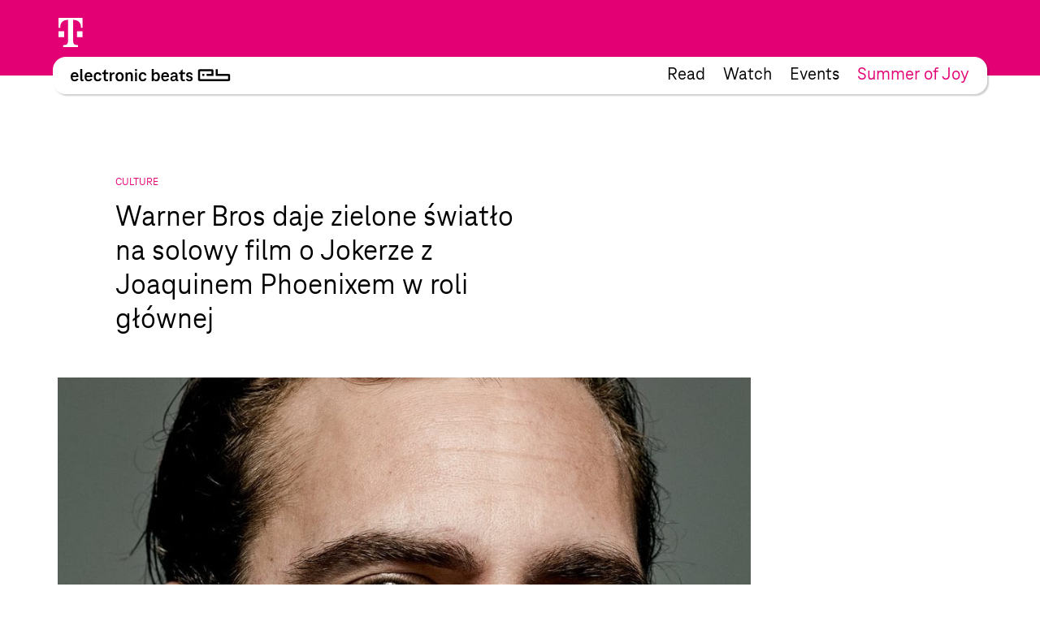

--- FILE ---
content_type: text/html; charset=UTF-8
request_url: https://www.electronicbeats.pl/the-feed/warner-bros-daje-zielone-swiatlo-solowy-film-o-jokerze-joaquinem-phoenixem-roli-glownej/
body_size: 24677
content:
<!doctype html>
<html lang="pl-PL">
  <head>
  <meta charset="utf-8">
  <meta http-equiv="x-ua-compatible" content="ie=edge">
  <meta name="viewport" content="width=device-width, initial-scale=1, shrink-to-fit=no">
<!-- edit un@dom.de 2.6.2025
  <link rel="preload" href="https://www.electronicbeats.net/app/themes/teb/dist/fonts/TeleNeoScreenWeb/WOFF2/TeleNeoWeb-Regular_8aa9d7ea.woff2" as="font" type="font/woff2" crossorigin>
  <link rel="preload" href="https://www.electronicbeats.net/app/themes/teb/dist/fonts/TeleNeoScreenWeb/WOFF/TeleNeoWeb-Regular_41b43bec.woff" as="font" type="font/woff" crossorigin>
  <link rel="preload" href="https://www.electronicbeats.net/app/themes/teb/dist/fonts/TeleNeoScreenWeb/WOFF2/TeleNeoWeb-RegularItalic_bd6af855.woff2" as="font" type="font/woff2" crossorigin>
  <link rel="preload" href="https://www.electronicbeats.net/app/themes/teb/dist/fonts/TeleNeoScreenWeb/WOFF/TeleNeoWeb-RegularItalic_4800a13f.woff" as="font" type="font/woff" crossorigin>
-->

  <link rel="preload" href="/app/themes/teb/resources/assets/fonts/TeleNeoScreenWeb/WOFF2/TeleNeoWeb-Regular.woff2" as="font" type="font/woff2">
  <link rel="preload" href="/app/themes/teb/resources/assets/fonts/TeleNeoScreenWeb/WOFF/TeleNeoWeb-Regular.woff" as="font" type="font/woff">
  <link rel="preload" href="/app/themes/teb/resources/assets/fonts/TeleNeoScreenWeb/WOFF2/TeleNeoWeb-RegularItalic.woff2" as="font" type="font/woff2">
  <link rel="preload" href="/app/themes/teb/resources/assets/fonts/TeleNeoScreenWeb/WOFF/TeleNeoWeb-RegularItalic.woff" as="font" type="font/woff">
<!-- edit end -->

  <link rel="apple-touch-icon-precomposed" sizes="57x57" href="https://www.electronicbeats.net/app/themes/teb/dist/images/favicon/apple-touch-icon-57x57_2395f22c.png" />
  <link rel="apple-touch-icon-precomposed" sizes="114x114" href="https://www.electronicbeats.net/app/themes/teb/dist/images/favicon/apple-touch-icon-114x114_6f830c2f.png" />
  <link rel="apple-touch-icon-precomposed" sizes="72x72" href="https://www.electronicbeats.net/app/themes/teb/dist/images/favicon/apple-touch-icon-72x72_6b1906cb.png" />
  <link rel="apple-touch-icon-precomposed" sizes="144x144" href="https://www.electronicbeats.net/app/themes/teb/dist/images/favicon/apple-touch-icon-144x144_44973b2d.png" />
  <link rel="apple-touch-icon-precomposed" sizes="60x60" href="https://www.electronicbeats.net/app/themes/teb/dist/images/favicon/apple-touch-icon-60x60_2b319e2d.png" />
  <link rel="apple-touch-icon-precomposed" sizes="120x120" href="https://www.electronicbeats.net/app/themes/teb/dist/images/favicon/apple-touch-icon-120x120_4cb37231.png" />
  <link rel="apple-touch-icon-precomposed" sizes="76x76" href="https://www.electronicbeats.net/app/themes/teb/dist/images/favicon/apple-touch-icon-76x76_777f47ca.png" />
  <link rel="apple-touch-icon-precomposed" sizes="152x152" href="https://www.electronicbeats.net/app/themes/teb/dist/images/favicon/apple-touch-icon-152x152_595b0e88.png" />
  <link rel="apple-touch-icon-precomposed" sizes="180x180" href="https://www.electronicbeats.net/app/themes/teb/dist/images/favicon/apple-touch-icon-180x180_e148d4ca.png" />
  <link rel="icon" type="image/png" href="https://www.electronicbeats.net/app/themes/teb/dist/images/favicon/favicon-196x196_6fe6180a.png" sizes="196x196" />
  <link rel="icon" type="image/png" href="https://www.electronicbeats.net/app/themes/teb/dist/images/favicon/favicon-96x96_fefabae9.png" sizes="96x96" />
  <link rel="icon" type="image/png" href="https://www.electronicbeats.net/app/themes/teb/dist/images/favicon/favicon-32x32_f66ff213.png" sizes="32x32" />
  <link rel="icon" type="image/png" href="https://www.electronicbeats.net/app/themes/teb/dist/images/favicon/favicon-16x16_e79ab5c0.png" sizes="16x16" />
  <link rel="icon" type="image/png" href="https://www.electronicbeats.net/app/themes/teb/dist/images/favicon/favicon-128_442bc83d.png" sizes="128x128" />
  <link rel="manifest" href="https://www.electronicbeats.net/app/themes/teb/dist/images/favicon/site_60210b38.webmanifest">
  <link rel="shortcut icon" href="https://www.electronicbeats.net/app/themes/teb/dist/images/favicon/favicon_f58a6da9.ico" />
  <link rel="mask-icon" href="https://www.electronicbeats.net/app/themes/teb/dist/images/favicon/safari-pinned-tab_15f93c22.svg" color="#e20074" />
  <meta name="application-name" content="Telekom Electronic Beats" />
  <meta name="apple-mobile-web-app-title" content="TEB" />
  <meta name="msapplication-config" content="https://www.electronicbeats.net/app/themes/teb/dist/images/favicon/browserconfig_0f5b9443.xml" />
  <meta name="msapplication-TileColor" content="#FFFFFF" />
  <meta name="msapplication-TileImage" content="https://www.electronicbeats.net/app/themes/teb/dist/images/favicon/mstile-144x144_44973b2d.png" />
  <meta name="msapplication-square70x70logo" content="https://www.electronicbeats.net/app/themes/teb/dist/images/favicon/mstile-70x70_442bc83d.png" />
  <meta name="msapplication-square150x150logo" content="https://www.electronicbeats.net/app/themes/teb/dist/images/favicon/mstile-150x150_8ee98a3d.png" />
  <meta name="msapplication-wide310x150logo" content="https://www.electronicbeats.net/app/themes/teb/dist/images/favicon/mstile-310x150_29817389.png" />
  <meta name="msapplication-square310x310logo" content="https://www.electronicbeats.net/app/themes/teb/dist/images/favicon/mstile-310x310_3a2c6784.png" />
  <meta name="theme-color" content="#ffffff">

  <link rel="preload" href="https://www.electronicbeats.net/app/themes/teb/dist/images/telekom-electronic-beats-logo_625f7910.svg" as="image">

  <link rel="preconnect" href="https://res.cloudinary.com/">
  <link rel="preconnect" href="https://www.facebook.com/">
  
  <link rel="preconnect" href="https://cdn.jsdelivr.net/">
  <link rel="preconnect" href="https://unpkg.com/">
  <link rel="preconnect" href="https://cdn.plyr.io/">
  <link rel="preconnect" href="https://cdnjs.cloudflare.com/">
  <link rel="preconnect" href="https://polyfill.io/">
  <link rel="preconnect" href="https://www.googletagmanager.com/">
  <link rel="preconnect" href="https://www.google-analytics.com/">

  <!-- Google Tag Manager -->
  <script>(function(w,d,s,l,i){w[l]=w[l]||[];w[l].push({"gtm.start":
  new Date().getTime(),event:"gtm.js"});var f=d.getElementsByTagName(s)[0],
  j=d.createElement(s),dl=l!="dataLayer"?"&l="+l:"";j.async=true;j.src=
  "https://www.googletagmanager.com/gtm.js?id="+i+dl;f.parentNode.insertBefore(j,f);
  })(window,document,"script","dataLayer","GTM-MN6RLM2");</script>
  <!-- End Google Tag Manager -->

  
<script>
  window.load = () => {
    window.scrollTo(0,88);
  }
</script>
<script defer src="https://unpkg.com/@alpinejs/collapse@3.x.x/dist/cdn.min.js"></script>
<script defer src="https://unpkg.com/alpinejs@3.9.1/dist/cdn.min.js"></script>
  <title>Warner Bros daje zielone światło na solowy film o Jokerze z Joaquinem Phoenixem w roli głównej | Electronic Beats Poland</title>

<!-- The SEO Framework by Sybre Waaijer -->
<meta name="robots" content="max-snippet:-1,max-image-preview:standard,max-video-preview:-1" />
<meta name="description" content="W końcu zobaczymy na ekranie historię przemiany człowieka w Jokera, bo film Todda Phillipsa ma się skupić na tzw &quot;origin story&quot; nemezis Batmana." />
<meta property="og:image" content="https://www.electronicbeats.net/app/uploads/sites/5/2018/03/joaquin-phoenix-slide-m2ds-master1050_821u.jpg" />
<meta property="og:image:width" content="1050" />
<meta property="og:image:height" content="1271" />
<meta property="og:locale" content="pl_PL" />
<meta property="og:type" content="article" />
<meta property="og:title" content="Warner Bros daje zielone światło na solowy film o Jokerze z Joaquinem Phoenixem w roli głównej | Electronic Beats Poland" />
<meta property="og:description" content="W końcu zobaczymy na ekranie historię przemiany człowieka w Jokera, bo film Todda Phillipsa ma się skupić na tzw &quot;origin story&quot; nemezis Batmana. Zdjęcia mają ruszyć już we wrześniu tego roku w Nowym&#8230;" />
<meta property="og:url" content="https://www.electronicbeats.pl/the-feed/warner-bros-daje-zielone-swiatlo-solowy-film-o-jokerze-joaquinem-phoenixem-roli-glownej/" />
<meta property="og:site_name" content="Electronic Beats Poland" />
<meta property="article:published_time" content="2018-07-11T08:18+00:00" />
<meta property="article:modified_time" content="2018-07-11T08:51+00:00" />
<meta property="og:updated_time" content="2018-07-11T08:51+00:00" />
<meta name="twitter:card" content="summary_large_image" />
<meta name="twitter:title" content="Warner Bros daje zielone światło na solowy film o Jokerze z Joaquinem Phoenixem w roli głównej | Electronic Beats Poland" />
<meta name="twitter:description" content="W końcu zobaczymy na ekranie historię przemiany człowieka w Jokera, bo film Todda Phillipsa ma się skupić na tzw &quot;origin story&quot; nemezis Batmana. Zdjęcia mają ruszyć już we wrześniu tego roku w Nowym&#8230;" />
<meta name="twitter:image" content="https://www.electronicbeats.net/app/uploads/sites/5/2018/03/joaquin-phoenix-slide-m2ds-master1050_821u.jpg" />
<meta name="twitter:image:width" content="1050" />
<meta name="twitter:image:height" content="1271" />
<link rel="canonical" href="https://www.electronicbeats.pl/the-feed/warner-bros-daje-zielone-swiatlo-solowy-film-o-jokerze-joaquinem-phoenixem-roli-glownej/" />
<!-- / The SEO Framework by Sybre Waaijer | 2.40ms meta | 0.42ms boot -->

<link rel='dns-prefetch' href='//www.electronicbeats.net' />
<link rel='dns-prefetch' href='//polyfill.io' />
<link rel='dns-prefetch' href='//cdnjs.cloudflare.com' />
<link rel='dns-prefetch' href='//cdn.plyr.io' />
<link rel='dns-prefetch' href='//unpkg.com' />
<link rel='stylesheet' id='borlabs-cookie-css'  href='https://www.electronicbeats.net/app/cache/borlabs-cookie/borlabs-cookie_5_pl.css?ver=2.1.11-8' type='text/css' media='all' />
<link rel='stylesheet' id='sage/main.css-css'  href='https://www.electronicbeats.net/app/themes/teb/dist/styles/main_7cf54e64.css' type='text/css' media='all' />
<link rel='stylesheet' id='plyr.css-css'  href='https://cdn.plyr.io/3.6.2/plyr.css' type='text/css' media='all' />
<link rel='stylesheet' id='Flickity.css-css'  href='https://unpkg.com/flickity@2.2.1/dist/flickity.min.css' type='text/css' media='all' />
<script type='text/javascript' src='https://polyfill.io/v3/polyfill.min.js?flags=gated&#038;rum=true&#038;features=es5%2Ces6%2Ces7%2CIntersectionObserver%2CIntersectionObserverEntry%2Ces2017%2Ces2016%2Ces2015&#038;ver=5.6.1' id='polyfil.io-js'></script>
<script type='text/javascript' src='https://www.electronicbeats.pl/wp-includes/js/jquery/jquery.min.js?ver=3.5.1' id='jquery-core-js'></script>
<script type='text/javascript' src='https://www.electronicbeats.pl/wp-includes/js/jquery/jquery-migrate.min.js?ver=3.3.2' id='jquery-migrate-js'></script>
<link rel="https://api.w.org/" href="https://www.electronicbeats.pl/wp-json/" /><link rel="alternate" type="application/json" href="https://www.electronicbeats.pl/wp-json/wp/v2/feedpost/11380" /><link rel="EditURI" type="application/rsd+xml" title="RSD" href="https://www.electronicbeats.pl/xmlrpc.php?rsd" />
<link rel="wlwmanifest" type="application/wlwmanifest+xml" href="https://www.electronicbeats.pl/wp-includes/wlwmanifest.xml" /> 
<link rel="alternate" type="application/json+oembed" href="https://www.electronicbeats.pl/wp-json/oembed/1.0/embed?url=https%3A%2F%2Fwww.electronicbeats.pl%2Fthe-feed%2Fwarner-bros-daje-zielone-swiatlo-solowy-film-o-jokerze-joaquinem-phoenixem-roli-glownej%2F" />
<link rel="alternate" type="text/xml+oembed" href="https://www.electronicbeats.pl/wp-json/oembed/1.0/embed?url=https%3A%2F%2Fwww.electronicbeats.pl%2Fthe-feed%2Fwarner-bros-daje-zielone-swiatlo-solowy-film-o-jokerze-joaquinem-phoenixem-roli-glownej%2F&#038;format=xml" />
</head>
  <body class="feedpost-template-default single single-feedpost postid-11380 single-format-standard wp-embed-responsive warner-bros-daje-zielone-swiatlo-solowy-film-o-jokerze-joaquinem-phoenixem-roli-glownej teaser app-data index-data singular-data single-data single-feedpost-data single-feedpost-warner-bros-daje-zielone-swiatlo-solowy-film-o-jokerze-joaquinem-phoenixem-roli-glownej-data" itemscope itemtype="http://schema.org/WebPage">
            
    <div class="z-nav sticky top-brand-bar-collapsed left-0 right-0 max-w-1440 ml-auto mr-auto">
      <div class="BrandBar bg-magenta h-brand-bar  text-white full-bleed">
  <div class="max-w-1440 mx-auto px-s pt-s flex justify-start items-center">
    <img class="h-36 w-auto ml-brand-banner-logo" src="https://www.electronicbeats.net/app/themes/teb/dist/images/deutsche-telekom-t-logo_10da3240.svg" alt="Deutsche Telekom - erleben was verbindet" width="31" height="36">
  </div>
 </div>
    </div>
    <div class="z-nav sticky top-24 md:top-32 left-0 right-0 pt-32 top max-w-1440 ml-auto mr-auto">
        <header class="MainHeaderV2 flex justify-between items-center bg-white rounded sticky mr-l-fluid ml-l-fluid shadow">
    <a href="https://www.electronicbeats.pl/" class="MainHeaderV2__Brand pl-s-h-fluid" title="Electronic Beats Poland">
      <img class="Image" src="https://www.electronicbeats.net/app/themes/teb/dist/images/telekom-electronic-beats-logo_625f7910.svg" alt="Electronic Beats Poland">
    </a>
          <nav class="MainHeaderV2__Navigation flex text-teaser-h3 hidden md:flex pr-s-h-fluid">
        <div class="menu-mainmenu-container"><ul id="menu-mainmenu-1" class="MainNavV2 flex"><li class="menu-item menu-item-type-post_type menu-item-object-page menu-item-20073 hover:text-magenta mr-s-fluid last:mr-0"><a href="https://www.electronicbeats.pl/features/">Read</a></li>
<li class="menu-item menu-item-type-post_type menu-item-object-page menu-item-22021 hover:text-magenta mr-s-fluid last:mr-0"><a href="https://www.electronicbeats.pl/videos/">Watch</a></li>
<li class="menu-item menu-item-type-post_type menu-item-object-page menu-item-22025 hover:text-magenta mr-s-fluid last:mr-0"><a href="https://www.electronicbeats.pl/wydarzenia/">Events</a></li>
<li class="text-magenta  menu-item-22040 hover:text-magenta mr-s-fluid last:mr-0"><a href="https://summerofjoy.electronicbeats.net">Summer of Joy</a></li>
</ul></div>
      </nav>
        <div class="MainHeaderV2__Button md:hidden pr-m-h-fluid relative" data-mega-button data-action-container="V2" data-action-state="off">
      <div class="MainHeaderV2__Overlay bg-white absolute top-0 right-0 rounded shadow pt-l-fluid"><div class="menu-mainmenu-container"><ul id="menu-mainmenu-2" class="MainNavV2 flex"><li class="menu-item menu-item-type-post_type menu-item-object-page menu-item-20073 hover:text-magenta mr-s-fluid last:mr-0"><a href="https://www.electronicbeats.pl/features/">Read</a></li>
<li class="menu-item menu-item-type-post_type menu-item-object-page menu-item-22021 hover:text-magenta mr-s-fluid last:mr-0"><a href="https://www.electronicbeats.pl/videos/">Watch</a></li>
<li class="menu-item menu-item-type-post_type menu-item-object-page menu-item-22025 hover:text-magenta mr-s-fluid last:mr-0"><a href="https://www.electronicbeats.pl/wydarzenia/">Events</a></li>
<li class="text-magenta  menu-item-22040 hover:text-magenta mr-s-fluid last:mr-0"><a href="https://summerofjoy.electronicbeats.net">Summer of Joy</a></li>
</ul></div></div>
        <div class="MainHeaderV2__Icon"></div>
    </div>
</header>
    </div>
    <div class="Container mt-main-nav-height" role="document">
      <main class="Grid">
        <div class="Grid__Content">
            <div class="SingleFeedPost">
           <header class="FeedHeader">
  <div class="FeedHeader__Container FeedHeader__Container--image portrait">
      <div class="FeedHeader__Label Marginal Marginal--magenta">
          Culture      </div>
                <h1 class="FeedHeader__Headline">
              Warner Bros daje zielone światło na solowy film o Jokerze z Joaquinem Phoenixem w roli głównej          </h1>
      
                <div class="FeedHeader__Image">
              <picture>
            <source     media="(max-width: 320px)"
                type="image/jpeg"
                data-srcset="https://res.cloudinary.com/electronic-beats/w_284,h_147.91666666667,c_crop,q_auto,f_auto,g_auto/stage/uploads/sites/5/2018/03/joaquin-phoenix-slide-m2ds-master1050_821u.jpg 1x, https://res.cloudinary.com/electronic-beats/w_568,h_295.83333333333,c_crop,q_auto,f_auto,g_auto/stage/uploads/sites/5/2018/03/joaquin-phoenix-slide-m2ds-master1050_821u.jpg 2x"
            >
                <source     media="(max-width: 500px)"
                type="image/jpeg"
                data-srcset="https://res.cloudinary.com/electronic-beats/w_445,h_231.77083333333,c_crop,q_auto,f_auto,g_auto/stage/uploads/sites/5/2018/03/joaquin-phoenix-slide-m2ds-master1050_821u.jpg 1x, https://res.cloudinary.com/electronic-beats/w_890,h_463.54166666667,c_crop,q_auto,f_auto,g_auto/stage/uploads/sites/5/2018/03/joaquin-phoenix-slide-m2ds-master1050_821u.jpg 2x"
            >
                <source     media="(max-width: 768px)"
                type="image/jpeg"
                data-srcset="https://res.cloudinary.com/electronic-beats/w_682,h_355.20833333333,c_crop,q_auto,f_auto,g_auto/stage/uploads/sites/5/2018/03/joaquin-phoenix-slide-m2ds-master1050_821u.jpg 1x, https://res.cloudinary.com/electronic-beats/w_1364,h_710.41666666667,c_crop,q_auto,f_auto,g_auto/stage/uploads/sites/5/2018/03/joaquin-phoenix-slide-m2ds-master1050_821u.jpg 2x"
            >
                <source     media="(max-width: 1024px)"
                type="image/jpeg"
                data-srcset="https://res.cloudinary.com/electronic-beats/w_682,h_355.20833333333,c_crop,q_auto,f_auto,g_auto/stage/uploads/sites/5/2018/03/joaquin-phoenix-slide-m2ds-master1050_821u.jpg 1x, https://res.cloudinary.com/electronic-beats/w_1364,h_710.41666666667,c_crop,q_auto,f_auto,g_auto/stage/uploads/sites/5/2018/03/joaquin-phoenix-slide-m2ds-master1050_821u.jpg 2x"
            >
                <source     media="(max-width: 1440px)"
                type="image/jpeg"
                data-srcset="https://res.cloudinary.com/electronic-beats/w_960,h_500,c_crop,q_auto,f_auto,g_auto/stage/uploads/sites/5/2018/03/joaquin-phoenix-slide-m2ds-master1050_821u.jpg 1x, https://res.cloudinary.com/electronic-beats/w_1920,h_1000,c_crop,q_auto,f_auto,g_auto/stage/uploads/sites/5/2018/03/joaquin-phoenix-slide-m2ds-master1050_821u.jpg 2x"
            >
                <source     media="(min-width: 1440px)"
                type="image/jpeg"
                data-srcset="https://res.cloudinary.com/electronic-beats/w_960,h_500,c_crop,q_auto,f_auto,g_auto/stage/uploads/sites/5/2018/03/joaquin-phoenix-slide-m2ds-master1050_821u.jpg 1x, https://res.cloudinary.com/electronic-beats/w_1920,h_1000,c_crop,q_auto,f_auto,g_auto/stage/uploads/sites/5/2018/03/joaquin-phoenix-slide-m2ds-master1050_821u.jpg 2x"
            >
            <img
            data-src="https://res.cloudinary.com/electronic-beats/stage/uploads/sites/5/2018/03/joaquin-phoenix-slide-m2ds-master1050_821u.jpg"
        alt=""
    width="1050"
    height="1271"
    class="Image lazyload"
>
</picture>
          </div>
      
      
        </div>
</header>
      <div class="SingleFeedPost__Content">
        <div class="Content">
  <div class="Content__Wrapper Copy">
    <p>W końcu zobaczymy na ekranie historię przemiany człowieka w Jokera, bo film Todda Phillipsa ma się skupić na tzw &#8220;origin story&#8221; nemezis Batmana.</p>
<p>Zdjęcia mają ruszyć już we wrześniu tego roku w Nowym Jorku. Phillips nie tylko będzie reżyserem, ale również odpowiadał częściowo za scenariusz.</p>
<p>Hollywood Reporter informuje, że budżet filmu to jedynie 55 milionów dolarów. W porównaniu do większości filmów z uniwersum DC czy MCU, to grosze. Film nie będzie typowym superbohaterskim projektem, a raczej dramatem kryminalnym. Według amerykańskich dziennikarzy produkcja może trafić do kin pod koniec 2019 roku.</p>
<p>Warner nadal nie rezygnuje z potencjalnego solowego filmu o Jokerze z Jaredem Leto, ale według nas powinni sobie dać spokój. Jeśli jest na świecie ktoś, kto mógłby się mierzyć aktorskim kunsztem z tym, co pokazał Heath Ledger, to właśnie Phoenix.</p>
  </div>
</div>
      </div>
      <footer class="ArticleFooter">
  <div class="ArticleFooter__Container">
    
    <div class="ArticleFooter__Meta">
      <div class="ArticleFooter__Publication">
        Published on July 11, 2018 08:18 Berlin Time
      </div>
      <div class="ArticleFooter__Sharing">
          <section class="Sharing">
    <div class="Sharing__Container">
      <button class="Sharing__Button">Share</button>
            <div class="Sharing__Providers">
                        <div class="Sharing__Provider"><a href="whatsapp://send?text=This+looks+interesting%3A+https%3A%2F%2Fwww.electronicbeats.pl%2Fthe-feed%2Fwarner-bros-daje-zielone-swiatlo-solowy-film-o-jokerze-joaquinem-phoenixem-roli-glownej%2F" data-action="share/whatsapp/share"><img src="https://www.electronicbeats.net/app/themes/teb/dist/images/whatsapp-share-btn_c78db0a2.svg"/></a></div>
                  <div class="Sharing__Provider"><a class="Sharing__Mailto" href="mailto:?to=&body=This%20looks%20interesting%20-%20https://www.electronicbeats.pl/the-feed/warner-bros-daje-zielone-swiatlo-solowy-film-o-jokerze-joaquinem-phoenixem-roli-glownej/&subject=Warner Bros daje zielone światło na solowy film o Jokerze z Joaquinem Phoenixem w roli głównej%20on%20www.electronicbeats.net"><img src="https://www.electronicbeats.net/app/themes/teb/dist/images/mail-share-btn_b0b1e469.svg"/></a></div>
              </div>
    </div>
  </section>
      </div>
    </div>

      </div>
</footer>
      <div class="SingleFeedPost__Teaser">
        <div class="Grid">
  <div class="Grid__Content">
    <div class="TeaserSystem" data-paged="1">
      <div class="TeaserSystem__Grid">
        <div class="TeaserSystem__Gutter"></div>
        <div class="TeaserSystem__Sizer"></div>
                  <div class="TeaserSystem__Item" data-type=feedpost>
            <div class="TeaserSystemItem">
  <article class="SimpleTeaser SimpleTeaser--teaserSystem SimpleTeaser--small" data-type="feedpost" itemid="https://www.electronicbeats.pl/the-feed/rap-biblioteka-ostatni-epizod/" itemscope
  itemtype="http://schema.org/BlogPosting">
  <a href="https://www.electronicbeats.pl/the-feed/rap-biblioteka-ostatni-epizod/" class="SimpleTeaser__Link">
        <footer class="SimpleTeaser__Footer">
      <p class="SimpleTeaser__Category">
        Feed/Music
      </p>
    </footer>
        <header class="SimpleTeaser__Header">
            <meta itemprop="datePublished" content="16-09-2020">
                  <meta itemprop="dateModified" content="16-09-2020">
                  <div class="SimpleTeaser__ImageWrapper">
                  <meta itemprop="image" content="">
                                <div class="SimpleTeaser__Image SimpleTeaser__Image--absolute EmptyImage" itemprop="image" style="padding-bottom:83.829787234043%">
                    <picture>
            <source     media="(max-width: 320px)"
                type="image/jpeg"
                data-srcset="https://res.cloudinary.com/electronic-beats/w_253,h_4999,c_fit,q_auto,f_auto/stage/uploads/sites/5/2020/09/Projekt-bez-tytulu-25.png 1x, https://res.cloudinary.com/electronic-beats/w_506,h_9998,c_fit,q_auto,f_auto/stage/uploads/sites/5/2020/09/Projekt-bez-tytulu-25.png 2x"
            >
                <source     media="(max-width: 500px)"
                type="image/jpeg"
                data-srcset="https://res.cloudinary.com/electronic-beats/w_395,h_4999,c_fit,q_auto,f_auto/stage/uploads/sites/5/2020/09/Projekt-bez-tytulu-25.png 1x, https://res.cloudinary.com/electronic-beats/w_790,h_9998,c_fit,q_auto,f_auto/stage/uploads/sites/5/2020/09/Projekt-bez-tytulu-25.png 2x"
            >
                <source     media="(max-width: 768px)"
                type="image/jpeg"
                data-srcset="https://res.cloudinary.com/electronic-beats/w_285,h_4999,c_fit,q_auto,f_auto/stage/uploads/sites/5/2020/09/Projekt-bez-tytulu-25.png 1x, https://res.cloudinary.com/electronic-beats/w_570,h_9998,c_fit,q_auto,f_auto/stage/uploads/sites/5/2020/09/Projekt-bez-tytulu-25.png 2x"
            >
                <source     media="(max-width: 1024px)"
                type="image/jpeg"
                data-srcset="https://res.cloudinary.com/electronic-beats/w_253,h_4999,c_fit,q_auto,f_auto/stage/uploads/sites/5/2020/09/Projekt-bez-tytulu-25.png 1x, https://res.cloudinary.com/electronic-beats/w_506,h_9998,c_fit,q_auto,f_auto/stage/uploads/sites/5/2020/09/Projekt-bez-tytulu-25.png 2x"
            >
                <source     media="(max-width: 1440px)"
                type="image/jpeg"
                data-srcset="https://res.cloudinary.com/electronic-beats/w_355,h_4999,c_fit,q_auto,f_auto/stage/uploads/sites/5/2020/09/Projekt-bez-tytulu-25.png 1x, https://res.cloudinary.com/electronic-beats/w_710,h_9998,c_fit,q_auto,f_auto/stage/uploads/sites/5/2020/09/Projekt-bez-tytulu-25.png 2x"
            >
                <source     media="(min-width: 1440px)"
                type="image/jpeg"
                data-srcset="https://res.cloudinary.com/electronic-beats/w_355,h_4999,c_fit,q_auto,f_auto/stage/uploads/sites/5/2020/09/Projekt-bez-tytulu-25.png 1x, https://res.cloudinary.com/electronic-beats/w_710,h_9998,c_fit,q_auto,f_auto/stage/uploads/sites/5/2020/09/Projekt-bez-tytulu-25.png 2x"
            >
            <img
            data-src="https://res.cloudinary.com/electronic-beats/stage/uploads/sites/5/2020/09/Projekt-bez-tytulu-25.png"
        alt=""
    width="940"
    height="788"
    class="Image lazyload"
>
</picture>

                  </div>
                            </div>
    </header>
    <h2 class="SimpleTeaser__Headline" itemprop="headline">
      Rap biblioteka - ostatni epizod
    </h2>
  </a>
</article>
</div>

          </div>
                  <div class="TeaserSystem__Item" data-type=post>
            <div class="TeaserSystemItem">
  <article class="SimpleTeaser SimpleTeaser--teaserSystem SimpleTeaser--small" data-type="post" itemid="https://www.electronicbeats.pl/instytut-swietuje-swoje-25-lecie/" itemscope
  itemtype="http://schema.org/BlogPosting">
  <a href="https://www.electronicbeats.pl/instytut-swietuje-swoje-25-lecie/" class="SimpleTeaser__Link">
        <footer class="SimpleTeaser__Footer">
      <p class="SimpleTeaser__Category">
        Feature
      </p>
    </footer>
        <header class="SimpleTeaser__Header">
            <meta itemprop="datePublished" content="16-09-2025">
                  <meta itemprop="dateModified" content="16-09-2025">
                  <div class="SimpleTeaser__ImageWrapper">
                  <meta itemprop="image" content="">
                                <div class="SimpleTeaser__Image SimpleTeaser__Image--absolute EmptyImage" itemprop="image" style="padding-bottom:66.313763233879%">
                    <picture>
            <source     media="(max-width: 320px)"
                type="image/jpeg"
                data-srcset="https://res.cloudinary.com/electronic-beats/w_253,h_4999,c_fit,q_auto,f_auto/stage/uploads/sites/5/2025/09/465429937_8872900779427723_1289761626336403774_n.jpg 1x, https://res.cloudinary.com/electronic-beats/w_506,h_9998,c_fit,q_auto,f_auto/stage/uploads/sites/5/2025/09/465429937_8872900779427723_1289761626336403774_n.jpg 2x"
            >
                <source     media="(max-width: 500px)"
                type="image/jpeg"
                data-srcset="https://res.cloudinary.com/electronic-beats/w_395,h_4999,c_fit,q_auto,f_auto/stage/uploads/sites/5/2025/09/465429937_8872900779427723_1289761626336403774_n.jpg 1x, https://res.cloudinary.com/electronic-beats/w_790,h_9998,c_fit,q_auto,f_auto/stage/uploads/sites/5/2025/09/465429937_8872900779427723_1289761626336403774_n.jpg 2x"
            >
                <source     media="(max-width: 768px)"
                type="image/jpeg"
                data-srcset="https://res.cloudinary.com/electronic-beats/w_285,h_4999,c_fit,q_auto,f_auto/stage/uploads/sites/5/2025/09/465429937_8872900779427723_1289761626336403774_n.jpg 1x, https://res.cloudinary.com/electronic-beats/w_570,h_9998,c_fit,q_auto,f_auto/stage/uploads/sites/5/2025/09/465429937_8872900779427723_1289761626336403774_n.jpg 2x"
            >
                <source     media="(max-width: 1024px)"
                type="image/jpeg"
                data-srcset="https://res.cloudinary.com/electronic-beats/w_253,h_4999,c_fit,q_auto,f_auto/stage/uploads/sites/5/2025/09/465429937_8872900779427723_1289761626336403774_n.jpg 1x, https://res.cloudinary.com/electronic-beats/w_506,h_9998,c_fit,q_auto,f_auto/stage/uploads/sites/5/2025/09/465429937_8872900779427723_1289761626336403774_n.jpg 2x"
            >
                <source     media="(max-width: 1440px)"
                type="image/jpeg"
                data-srcset="https://res.cloudinary.com/electronic-beats/w_355,h_4999,c_fit,q_auto,f_auto/stage/uploads/sites/5/2025/09/465429937_8872900779427723_1289761626336403774_n.jpg 1x, https://res.cloudinary.com/electronic-beats/w_710,h_9998,c_fit,q_auto,f_auto/stage/uploads/sites/5/2025/09/465429937_8872900779427723_1289761626336403774_n.jpg 2x"
            >
                <source     media="(min-width: 1440px)"
                type="image/jpeg"
                data-srcset="https://res.cloudinary.com/electronic-beats/w_355,h_4999,c_fit,q_auto,f_auto/stage/uploads/sites/5/2025/09/465429937_8872900779427723_1289761626336403774_n.jpg 1x, https://res.cloudinary.com/electronic-beats/w_710,h_9998,c_fit,q_auto,f_auto/stage/uploads/sites/5/2025/09/465429937_8872900779427723_1289761626336403774_n.jpg 2x"
            >
            <img
            data-src="https://res.cloudinary.com/electronic-beats/stage/uploads/sites/5/2025/09/465429937_8872900779427723_1289761626336403774_n.jpg"
        alt=""
    width="1039"
    height="689"
    class="Image lazyload"
>
</picture>

                  </div>
                            </div>
    </header>
    <h2 class="SimpleTeaser__Headline" itemprop="headline">
      INSTYTUT ŚWIĘTUJE SWOJE 25 LECIE
    </h2>
  </a>
</article>
</div>

          </div>
                  <div class="TeaserSystem__Item" data-type=feedpost>
            <div class="TeaserSystemItem">
  <article class="SimpleTeaser SimpleTeaser--teaserSystem SimpleTeaser--small" data-type="feedpost" itemid="https://www.electronicbeats.pl/the-feed/niemiecki-jezykiem-muzycznej-pasji/" itemscope
  itemtype="http://schema.org/BlogPosting">
  <a href="https://www.electronicbeats.pl/the-feed/niemiecki-jezykiem-muzycznej-pasji/" class="SimpleTeaser__Link">
        <footer class="SimpleTeaser__Footer">
      <p class="SimpleTeaser__Category">
        Feed/Music
      </p>
    </footer>
        <header class="SimpleTeaser__Header">
            <meta itemprop="datePublished" content="10-09-2020">
                  <meta itemprop="dateModified" content="10-09-2020">
                  <div class="SimpleTeaser__ImageWrapper">
                  <meta itemprop="image" content="">
                                <div class="SimpleTeaser__Image SimpleTeaser__Image--absolute EmptyImage" itemprop="image" style="padding-bottom:100.15649452269%">
                    <picture>
            <source     media="(max-width: 320px)"
                type="image/jpeg"
                data-srcset="https://res.cloudinary.com/electronic-beats/w_253,h_4999,c_fit,q_auto,f_auto/stage/uploads/sites/5/2020/09/Alles-gut.png 1x, https://res.cloudinary.com/electronic-beats/w_506,h_9998,c_fit,q_auto,f_auto/stage/uploads/sites/5/2020/09/Alles-gut.png 2x"
            >
                <source     media="(max-width: 500px)"
                type="image/jpeg"
                data-srcset="https://res.cloudinary.com/electronic-beats/w_395,h_4999,c_fit,q_auto,f_auto/stage/uploads/sites/5/2020/09/Alles-gut.png 1x, https://res.cloudinary.com/electronic-beats/w_790,h_9998,c_fit,q_auto,f_auto/stage/uploads/sites/5/2020/09/Alles-gut.png 2x"
            >
                <source     media="(max-width: 768px)"
                type="image/jpeg"
                data-srcset="https://res.cloudinary.com/electronic-beats/w_285,h_4999,c_fit,q_auto,f_auto/stage/uploads/sites/5/2020/09/Alles-gut.png 1x, https://res.cloudinary.com/electronic-beats/w_570,h_9998,c_fit,q_auto,f_auto/stage/uploads/sites/5/2020/09/Alles-gut.png 2x"
            >
                <source     media="(max-width: 1024px)"
                type="image/jpeg"
                data-srcset="https://res.cloudinary.com/electronic-beats/w_253,h_4999,c_fit,q_auto,f_auto/stage/uploads/sites/5/2020/09/Alles-gut.png 1x, https://res.cloudinary.com/electronic-beats/w_506,h_9998,c_fit,q_auto,f_auto/stage/uploads/sites/5/2020/09/Alles-gut.png 2x"
            >
                <source     media="(max-width: 1440px)"
                type="image/jpeg"
                data-srcset="https://res.cloudinary.com/electronic-beats/w_355,h_4999,c_fit,q_auto,f_auto/stage/uploads/sites/5/2020/09/Alles-gut.png 1x, https://res.cloudinary.com/electronic-beats/w_710,h_9998,c_fit,q_auto,f_auto/stage/uploads/sites/5/2020/09/Alles-gut.png 2x"
            >
                <source     media="(min-width: 1440px)"
                type="image/jpeg"
                data-srcset="https://res.cloudinary.com/electronic-beats/w_355,h_4999,c_fit,q_auto,f_auto/stage/uploads/sites/5/2020/09/Alles-gut.png 1x, https://res.cloudinary.com/electronic-beats/w_710,h_9998,c_fit,q_auto,f_auto/stage/uploads/sites/5/2020/09/Alles-gut.png 2x"
            >
            <img
            data-src="https://res.cloudinary.com/electronic-beats/stage/uploads/sites/5/2020/09/Alles-gut.png"
        alt=""
    width="639"
    height="640"
    class="Image lazyload"
>
</picture>

                  </div>
                            </div>
    </header>
    <h2 class="SimpleTeaser__Headline" itemprop="headline">
      Niemiecki językiem muzycznej pasji
    </h2>
  </a>
</article>
</div>

          </div>
                  <div class="TeaserSystem__Item" data-type=feedpost>
            <div class="TeaserSystemItem">
  <article class="SimpleTeaser SimpleTeaser--teaserSystem SimpleTeaser--small" data-type="feedpost" itemid="https://www.electronicbeats.pl/the-feed/raperzy-inspiruja-startuje-rap-biblioteka/" itemscope
  itemtype="http://schema.org/BlogPosting">
  <a href="https://www.electronicbeats.pl/the-feed/raperzy-inspiruja-startuje-rap-biblioteka/" class="SimpleTeaser__Link">
        <footer class="SimpleTeaser__Footer">
      <p class="SimpleTeaser__Category">
        Feed/Music
      </p>
    </footer>
        <header class="SimpleTeaser__Header">
            <meta itemprop="datePublished" content="10-09-2020">
                  <meta itemprop="dateModified" content="10-09-2020">
                  <div class="SimpleTeaser__ImageWrapper">
                  <meta itemprop="image" content="">
                                <div class="SimpleTeaser__Image SimpleTeaser__Image--absolute EmptyImage" itemprop="image" style="padding-bottom:83.829787234043%">
                    <picture>
            <source     media="(max-width: 320px)"
                type="image/jpeg"
                data-srcset="https://res.cloudinary.com/electronic-beats/w_253,h_4999,c_fit,q_auto,f_auto/stage/uploads/sites/5/2020/09/Projekt-bez-tytulu-22.png 1x, https://res.cloudinary.com/electronic-beats/w_506,h_9998,c_fit,q_auto,f_auto/stage/uploads/sites/5/2020/09/Projekt-bez-tytulu-22.png 2x"
            >
                <source     media="(max-width: 500px)"
                type="image/jpeg"
                data-srcset="https://res.cloudinary.com/electronic-beats/w_395,h_4999,c_fit,q_auto,f_auto/stage/uploads/sites/5/2020/09/Projekt-bez-tytulu-22.png 1x, https://res.cloudinary.com/electronic-beats/w_790,h_9998,c_fit,q_auto,f_auto/stage/uploads/sites/5/2020/09/Projekt-bez-tytulu-22.png 2x"
            >
                <source     media="(max-width: 768px)"
                type="image/jpeg"
                data-srcset="https://res.cloudinary.com/electronic-beats/w_285,h_4999,c_fit,q_auto,f_auto/stage/uploads/sites/5/2020/09/Projekt-bez-tytulu-22.png 1x, https://res.cloudinary.com/electronic-beats/w_570,h_9998,c_fit,q_auto,f_auto/stage/uploads/sites/5/2020/09/Projekt-bez-tytulu-22.png 2x"
            >
                <source     media="(max-width: 1024px)"
                type="image/jpeg"
                data-srcset="https://res.cloudinary.com/electronic-beats/w_253,h_4999,c_fit,q_auto,f_auto/stage/uploads/sites/5/2020/09/Projekt-bez-tytulu-22.png 1x, https://res.cloudinary.com/electronic-beats/w_506,h_9998,c_fit,q_auto,f_auto/stage/uploads/sites/5/2020/09/Projekt-bez-tytulu-22.png 2x"
            >
                <source     media="(max-width: 1440px)"
                type="image/jpeg"
                data-srcset="https://res.cloudinary.com/electronic-beats/w_355,h_4999,c_fit,q_auto,f_auto/stage/uploads/sites/5/2020/09/Projekt-bez-tytulu-22.png 1x, https://res.cloudinary.com/electronic-beats/w_710,h_9998,c_fit,q_auto,f_auto/stage/uploads/sites/5/2020/09/Projekt-bez-tytulu-22.png 2x"
            >
                <source     media="(min-width: 1440px)"
                type="image/jpeg"
                data-srcset="https://res.cloudinary.com/electronic-beats/w_355,h_4999,c_fit,q_auto,f_auto/stage/uploads/sites/5/2020/09/Projekt-bez-tytulu-22.png 1x, https://res.cloudinary.com/electronic-beats/w_710,h_9998,c_fit,q_auto,f_auto/stage/uploads/sites/5/2020/09/Projekt-bez-tytulu-22.png 2x"
            >
            <img
            data-src="https://res.cloudinary.com/electronic-beats/stage/uploads/sites/5/2020/09/Projekt-bez-tytulu-22.png"
        alt=""
    width="940"
    height="788"
    class="Image lazyload"
>
</picture>

                  </div>
                            </div>
    </header>
    <h2 class="SimpleTeaser__Headline" itemprop="headline">
      Raperzy inspirują - Rap Biblioteka
    </h2>
  </a>
</article>
</div>

          </div>
                  <div class="TeaserSystem__Item" data-type=post>
            <div class="TeaserSystemItem">
  <article class="SimpleTeaser SimpleTeaser--teaserSystem SimpleTeaser--small" data-type="post" itemid="https://www.electronicbeats.pl/caleto-records-nasze-plyty-to-hold-dla-polskich-brzmien-undergroundowych/" itemscope
  itemtype="http://schema.org/BlogPosting">
  <a href="https://www.electronicbeats.pl/caleto-records-nasze-plyty-to-hold-dla-polskich-brzmien-undergroundowych/" class="SimpleTeaser__Link">
        <footer class="SimpleTeaser__Footer">
      <p class="SimpleTeaser__Category">
        Feature
      </p>
    </footer>
        <header class="SimpleTeaser__Header">
            <meta itemprop="datePublished" content="17-06-2025">
                  <meta itemprop="dateModified" content="17-06-2025">
                  <div class="SimpleTeaser__ImageWrapper">
                  <meta itemprop="image" content="">
                                <div class="SimpleTeaser__Image SimpleTeaser__Image--absolute EmptyImage" itemprop="image" style="padding-bottom:92.037037037037%">
                    <picture>
            <source     media="(max-width: 320px)"
                type="image/jpeg"
                data-srcset="https://res.cloudinary.com/electronic-beats/w_253,h_4999,c_fit,q_auto,f_auto/stage/uploads/sites/5/2025/05/20250510_151258183_iOS.jpg 1x, https://res.cloudinary.com/electronic-beats/w_506,h_9998,c_fit,q_auto,f_auto/stage/uploads/sites/5/2025/05/20250510_151258183_iOS.jpg 2x"
            >
                <source     media="(max-width: 500px)"
                type="image/jpeg"
                data-srcset="https://res.cloudinary.com/electronic-beats/w_395,h_4999,c_fit,q_auto,f_auto/stage/uploads/sites/5/2025/05/20250510_151258183_iOS.jpg 1x, https://res.cloudinary.com/electronic-beats/w_790,h_9998,c_fit,q_auto,f_auto/stage/uploads/sites/5/2025/05/20250510_151258183_iOS.jpg 2x"
            >
                <source     media="(max-width: 768px)"
                type="image/jpeg"
                data-srcset="https://res.cloudinary.com/electronic-beats/w_285,h_4999,c_fit,q_auto,f_auto/stage/uploads/sites/5/2025/05/20250510_151258183_iOS.jpg 1x, https://res.cloudinary.com/electronic-beats/w_570,h_9998,c_fit,q_auto,f_auto/stage/uploads/sites/5/2025/05/20250510_151258183_iOS.jpg 2x"
            >
                <source     media="(max-width: 1024px)"
                type="image/jpeg"
                data-srcset="https://res.cloudinary.com/electronic-beats/w_253,h_4999,c_fit,q_auto,f_auto/stage/uploads/sites/5/2025/05/20250510_151258183_iOS.jpg 1x, https://res.cloudinary.com/electronic-beats/w_506,h_9998,c_fit,q_auto,f_auto/stage/uploads/sites/5/2025/05/20250510_151258183_iOS.jpg 2x"
            >
                <source     media="(max-width: 1440px)"
                type="image/jpeg"
                data-srcset="https://res.cloudinary.com/electronic-beats/w_355,h_4999,c_fit,q_auto,f_auto/stage/uploads/sites/5/2025/05/20250510_151258183_iOS.jpg 1x, https://res.cloudinary.com/electronic-beats/w_710,h_9998,c_fit,q_auto,f_auto/stage/uploads/sites/5/2025/05/20250510_151258183_iOS.jpg 2x"
            >
                <source     media="(min-width: 1440px)"
                type="image/jpeg"
                data-srcset="https://res.cloudinary.com/electronic-beats/w_355,h_4999,c_fit,q_auto,f_auto/stage/uploads/sites/5/2025/05/20250510_151258183_iOS.jpg 1x, https://res.cloudinary.com/electronic-beats/w_710,h_9998,c_fit,q_auto,f_auto/stage/uploads/sites/5/2025/05/20250510_151258183_iOS.jpg 2x"
            >
            <img
            data-src="https://res.cloudinary.com/electronic-beats/stage/uploads/sites/5/2025/05/20250510_151258183_iOS.jpg"
        alt=""
    width="1080"
    height="994"
    class="Image lazyload"
>
</picture>

                  </div>
                            </div>
    </header>
    <h2 class="SimpleTeaser__Headline" itemprop="headline">
      CALETO RECORDS: Nasze płyty to hołd dla polskich brzmień undergroundowych
    </h2>
  </a>
</article>
</div>

          </div>
                  <div class="TeaserSystem__Item" data-type=feedpost>
            <div class="TeaserSystemItem">
  <article class="SimpleTeaser SimpleTeaser--teaserSystem SimpleTeaser--small" data-type="feedpost" itemid="https://www.electronicbeats.pl/the-feed/5-miksow-na-powrot-do-szkoly/" itemscope
  itemtype="http://schema.org/BlogPosting">
  <a href="https://www.electronicbeats.pl/the-feed/5-miksow-na-powrot-do-szkoly/" class="SimpleTeaser__Link">
        <footer class="SimpleTeaser__Footer">
      <p class="SimpleTeaser__Category">
        Feed/Music
      </p>
    </footer>
        <header class="SimpleTeaser__Header">
            <meta itemprop="datePublished" content="01-09-2020">
                  <meta itemprop="dateModified" content="01-09-2020">
                  <div class="SimpleTeaser__ImageWrapper">
                  <meta itemprop="image" content="">
                                <div class="SimpleTeaser__Image SimpleTeaser__Image--absolute EmptyImage" itemprop="image" style="padding-bottom:100%">
                    <picture>
            <source     media="(max-width: 320px)"
                type="image/jpeg"
                data-srcset="https://res.cloudinary.com/electronic-beats/w_253,h_4999,c_fit,q_auto,f_auto/stage/uploads/sites/5/2020/09/20200901_5mixow_v3a.jpg 1x, https://res.cloudinary.com/electronic-beats/w_506,h_9998,c_fit,q_auto,f_auto/stage/uploads/sites/5/2020/09/20200901_5mixow_v3a.jpg 2x"
            >
                <source     media="(max-width: 500px)"
                type="image/jpeg"
                data-srcset="https://res.cloudinary.com/electronic-beats/w_395,h_4999,c_fit,q_auto,f_auto/stage/uploads/sites/5/2020/09/20200901_5mixow_v3a.jpg 1x, https://res.cloudinary.com/electronic-beats/w_790,h_9998,c_fit,q_auto,f_auto/stage/uploads/sites/5/2020/09/20200901_5mixow_v3a.jpg 2x"
            >
                <source     media="(max-width: 768px)"
                type="image/jpeg"
                data-srcset="https://res.cloudinary.com/electronic-beats/w_285,h_4999,c_fit,q_auto,f_auto/stage/uploads/sites/5/2020/09/20200901_5mixow_v3a.jpg 1x, https://res.cloudinary.com/electronic-beats/w_570,h_9998,c_fit,q_auto,f_auto/stage/uploads/sites/5/2020/09/20200901_5mixow_v3a.jpg 2x"
            >
                <source     media="(max-width: 1024px)"
                type="image/jpeg"
                data-srcset="https://res.cloudinary.com/electronic-beats/w_253,h_4999,c_fit,q_auto,f_auto/stage/uploads/sites/5/2020/09/20200901_5mixow_v3a.jpg 1x, https://res.cloudinary.com/electronic-beats/w_506,h_9998,c_fit,q_auto,f_auto/stage/uploads/sites/5/2020/09/20200901_5mixow_v3a.jpg 2x"
            >
                <source     media="(max-width: 1440px)"
                type="image/jpeg"
                data-srcset="https://res.cloudinary.com/electronic-beats/w_355,h_4999,c_fit,q_auto,f_auto/stage/uploads/sites/5/2020/09/20200901_5mixow_v3a.jpg 1x, https://res.cloudinary.com/electronic-beats/w_710,h_9998,c_fit,q_auto,f_auto/stage/uploads/sites/5/2020/09/20200901_5mixow_v3a.jpg 2x"
            >
                <source     media="(min-width: 1440px)"
                type="image/jpeg"
                data-srcset="https://res.cloudinary.com/electronic-beats/w_355,h_4999,c_fit,q_auto,f_auto/stage/uploads/sites/5/2020/09/20200901_5mixow_v3a.jpg 1x, https://res.cloudinary.com/electronic-beats/w_710,h_9998,c_fit,q_auto,f_auto/stage/uploads/sites/5/2020/09/20200901_5mixow_v3a.jpg 2x"
            >
            <img
            data-src="https://res.cloudinary.com/electronic-beats/stage/uploads/sites/5/2020/09/20200901_5mixow_v3a.jpg"
        alt=""
    width="1000"
    height="1000"
    class="Image lazyload"
>
</picture>

                  </div>
                            </div>
    </header>
    <h2 class="SimpleTeaser__Headline" itemprop="headline">
      5 miksów na powrót do szkoły
    </h2>
  </a>
</article>
</div>

          </div>
                  <div class="TeaserSystem__Item" data-type=feedpost>
            <div class="TeaserSystemItem">
  <article class="SimpleTeaser SimpleTeaser--teaserSystem SimpleTeaser--small" data-type="feedpost" itemid="https://www.electronicbeats.pl/the-feed/nie-zyje-erick-morillo/" itemscope
  itemtype="http://schema.org/BlogPosting">
  <a href="https://www.electronicbeats.pl/the-feed/nie-zyje-erick-morillo/" class="SimpleTeaser__Link">
        <footer class="SimpleTeaser__Footer">
      <p class="SimpleTeaser__Category">
        Feed/Music
      </p>
    </footer>
        <header class="SimpleTeaser__Header">
            <meta itemprop="datePublished" content="01-09-2020">
                  <meta itemprop="dateModified" content="02-09-2020">
                  <div class="SimpleTeaser__ImageWrapper">
                  <meta itemprop="image" content="">
                                <div class="SimpleTeaser__Image SimpleTeaser__Image--absolute EmptyImage" itemprop="image" style="padding-bottom:61.41975308642%">
                    <picture>
            <source     media="(max-width: 320px)"
                type="image/jpeg"
                data-srcset="https://res.cloudinary.com/electronic-beats/w_253,h_4999,c_fit,q_auto,f_auto/stage/uploads/sites/5/2020/09/main-972x597-1.jpg 1x, https://res.cloudinary.com/electronic-beats/w_506,h_9998,c_fit,q_auto,f_auto/stage/uploads/sites/5/2020/09/main-972x597-1.jpg 2x"
            >
                <source     media="(max-width: 500px)"
                type="image/jpeg"
                data-srcset="https://res.cloudinary.com/electronic-beats/w_395,h_4999,c_fit,q_auto,f_auto/stage/uploads/sites/5/2020/09/main-972x597-1.jpg 1x, https://res.cloudinary.com/electronic-beats/w_790,h_9998,c_fit,q_auto,f_auto/stage/uploads/sites/5/2020/09/main-972x597-1.jpg 2x"
            >
                <source     media="(max-width: 768px)"
                type="image/jpeg"
                data-srcset="https://res.cloudinary.com/electronic-beats/w_285,h_4999,c_fit,q_auto,f_auto/stage/uploads/sites/5/2020/09/main-972x597-1.jpg 1x, https://res.cloudinary.com/electronic-beats/w_570,h_9998,c_fit,q_auto,f_auto/stage/uploads/sites/5/2020/09/main-972x597-1.jpg 2x"
            >
                <source     media="(max-width: 1024px)"
                type="image/jpeg"
                data-srcset="https://res.cloudinary.com/electronic-beats/w_253,h_4999,c_fit,q_auto,f_auto/stage/uploads/sites/5/2020/09/main-972x597-1.jpg 1x, https://res.cloudinary.com/electronic-beats/w_506,h_9998,c_fit,q_auto,f_auto/stage/uploads/sites/5/2020/09/main-972x597-1.jpg 2x"
            >
                <source     media="(max-width: 1440px)"
                type="image/jpeg"
                data-srcset="https://res.cloudinary.com/electronic-beats/w_355,h_4999,c_fit,q_auto,f_auto/stage/uploads/sites/5/2020/09/main-972x597-1.jpg 1x, https://res.cloudinary.com/electronic-beats/w_710,h_9998,c_fit,q_auto,f_auto/stage/uploads/sites/5/2020/09/main-972x597-1.jpg 2x"
            >
                <source     media="(min-width: 1440px)"
                type="image/jpeg"
                data-srcset="https://res.cloudinary.com/electronic-beats/w_355,h_4999,c_fit,q_auto,f_auto/stage/uploads/sites/5/2020/09/main-972x597-1.jpg 1x, https://res.cloudinary.com/electronic-beats/w_710,h_9998,c_fit,q_auto,f_auto/stage/uploads/sites/5/2020/09/main-972x597-1.jpg 2x"
            >
            <img
            data-src="https://res.cloudinary.com/electronic-beats/stage/uploads/sites/5/2020/09/main-972x597-1.jpg"
        alt=""
    width="972"
    height="597"
    class="Image lazyload"
>
</picture>

                  </div>
                            </div>
    </header>
    <h2 class="SimpleTeaser__Headline" itemprop="headline">
      Nie żyje Erick Morillo
    </h2>
  </a>
</article>
</div>

          </div>
                  <div class="TeaserSystem__Item" data-type=post>
            <div class="TeaserSystemItem">
  <article class="SimpleTeaser SimpleTeaser--teaserSystem SimpleTeaser--small" data-type="post" itemid="https://www.electronicbeats.pl/audioriver-festival-i-t-mobile-electronic-beats-graja-razem/" itemscope
  itemtype="http://schema.org/BlogPosting">
  <a href="https://www.electronicbeats.pl/audioriver-festival-i-t-mobile-electronic-beats-graja-razem/" class="SimpleTeaser__Link">
        <footer class="SimpleTeaser__Footer">
      <p class="SimpleTeaser__Category">
        Feature
      </p>
    </footer>
        <header class="SimpleTeaser__Header">
            <meta itemprop="datePublished" content="04-06-2025">
                  <meta itemprop="dateModified" content="04-06-2025">
                  <div class="SimpleTeaser__ImageWrapper">
                  <meta itemprop="image" content="">
                                <div class="SimpleTeaser__Image SimpleTeaser__Image--absolute EmptyImage" itemprop="image" style="padding-bottom:66.666666666667%">
                    <picture>
            <source     media="(max-width: 320px)"
                type="image/jpeg"
                data-srcset="https://res.cloudinary.com/electronic-beats/w_253,h_4999,c_fit,q_auto,f_auto/stage/uploads/sites/5/2025/06/audioriver-tmpl-1266x844-1.png 1x, https://res.cloudinary.com/electronic-beats/w_506,h_9998,c_fit,q_auto,f_auto/stage/uploads/sites/5/2025/06/audioriver-tmpl-1266x844-1.png 2x"
            >
                <source     media="(max-width: 500px)"
                type="image/jpeg"
                data-srcset="https://res.cloudinary.com/electronic-beats/w_395,h_4999,c_fit,q_auto,f_auto/stage/uploads/sites/5/2025/06/audioriver-tmpl-1266x844-1.png 1x, https://res.cloudinary.com/electronic-beats/w_790,h_9998,c_fit,q_auto,f_auto/stage/uploads/sites/5/2025/06/audioriver-tmpl-1266x844-1.png 2x"
            >
                <source     media="(max-width: 768px)"
                type="image/jpeg"
                data-srcset="https://res.cloudinary.com/electronic-beats/w_285,h_4999,c_fit,q_auto,f_auto/stage/uploads/sites/5/2025/06/audioriver-tmpl-1266x844-1.png 1x, https://res.cloudinary.com/electronic-beats/w_570,h_9998,c_fit,q_auto,f_auto/stage/uploads/sites/5/2025/06/audioriver-tmpl-1266x844-1.png 2x"
            >
                <source     media="(max-width: 1024px)"
                type="image/jpeg"
                data-srcset="https://res.cloudinary.com/electronic-beats/w_253,h_4999,c_fit,q_auto,f_auto/stage/uploads/sites/5/2025/06/audioriver-tmpl-1266x844-1.png 1x, https://res.cloudinary.com/electronic-beats/w_506,h_9998,c_fit,q_auto,f_auto/stage/uploads/sites/5/2025/06/audioriver-tmpl-1266x844-1.png 2x"
            >
                <source     media="(max-width: 1440px)"
                type="image/jpeg"
                data-srcset="https://res.cloudinary.com/electronic-beats/w_355,h_4999,c_fit,q_auto,f_auto/stage/uploads/sites/5/2025/06/audioriver-tmpl-1266x844-1.png 1x, https://res.cloudinary.com/electronic-beats/w_710,h_9998,c_fit,q_auto,f_auto/stage/uploads/sites/5/2025/06/audioriver-tmpl-1266x844-1.png 2x"
            >
                <source     media="(min-width: 1440px)"
                type="image/jpeg"
                data-srcset="https://res.cloudinary.com/electronic-beats/w_355,h_4999,c_fit,q_auto,f_auto/stage/uploads/sites/5/2025/06/audioriver-tmpl-1266x844-1.png 1x, https://res.cloudinary.com/electronic-beats/w_710,h_9998,c_fit,q_auto,f_auto/stage/uploads/sites/5/2025/06/audioriver-tmpl-1266x844-1.png 2x"
            >
            <img
            data-src="https://res.cloudinary.com/electronic-beats/stage/uploads/sites/5/2025/06/audioriver-tmpl-1266x844-1.png"
        alt=""
    width="1266"
    height="844"
    class="Image lazyload"
>
</picture>

                  </div>
                            </div>
    </header>
    <h2 class="SimpleTeaser__Headline" itemprop="headline">
      Audioriver Festival i T-Mobile Electronic Beats grają razem!
    </h2>
  </a>
</article>
</div>

          </div>
                  <div class="TeaserSystem__Item" data-type=feedpost>
            <div class="TeaserSystemItem">
  <article class="SimpleTeaser SimpleTeaser--teaserSystem SimpleTeaser--small" data-type="feedpost" itemid="https://www.electronicbeats.pl/the-feed/wspomnienia-z-polskiego-clubbingu-jakbylo/" itemscope
  itemtype="http://schema.org/BlogPosting">
  <a href="https://www.electronicbeats.pl/the-feed/wspomnienia-z-polskiego-clubbingu-jakbylo/" class="SimpleTeaser__Link">
        <footer class="SimpleTeaser__Footer">
      <p class="SimpleTeaser__Category">
        Feed/Music
      </p>
    </footer>
        <header class="SimpleTeaser__Header">
            <meta itemprop="datePublished" content="31-08-2020">
                  <meta itemprop="dateModified" content="31-08-2020">
                  <div class="SimpleTeaser__ImageWrapper">
                  <meta itemprop="image" content="">
                                <div class="SimpleTeaser__Image SimpleTeaser__Image--absolute EmptyImage" itemprop="image" style="padding-bottom:100%">
                    <picture>
            <source     media="(max-width: 320px)"
                type="image/jpeg"
                data-srcset="https://res.cloudinary.com/electronic-beats/w_253,h_4999,c_fit,q_auto,f_auto/stage/uploads/sites/5/2020/08/JakBylo.jpg 1x, https://res.cloudinary.com/electronic-beats/w_506,h_9998,c_fit,q_auto,f_auto/stage/uploads/sites/5/2020/08/JakBylo.jpg 2x"
            >
                <source     media="(max-width: 500px)"
                type="image/jpeg"
                data-srcset="https://res.cloudinary.com/electronic-beats/w_395,h_4999,c_fit,q_auto,f_auto/stage/uploads/sites/5/2020/08/JakBylo.jpg 1x, https://res.cloudinary.com/electronic-beats/w_790,h_9998,c_fit,q_auto,f_auto/stage/uploads/sites/5/2020/08/JakBylo.jpg 2x"
            >
                <source     media="(max-width: 768px)"
                type="image/jpeg"
                data-srcset="https://res.cloudinary.com/electronic-beats/w_285,h_4999,c_fit,q_auto,f_auto/stage/uploads/sites/5/2020/08/JakBylo.jpg 1x, https://res.cloudinary.com/electronic-beats/w_570,h_9998,c_fit,q_auto,f_auto/stage/uploads/sites/5/2020/08/JakBylo.jpg 2x"
            >
                <source     media="(max-width: 1024px)"
                type="image/jpeg"
                data-srcset="https://res.cloudinary.com/electronic-beats/w_253,h_4999,c_fit,q_auto,f_auto/stage/uploads/sites/5/2020/08/JakBylo.jpg 1x, https://res.cloudinary.com/electronic-beats/w_506,h_9998,c_fit,q_auto,f_auto/stage/uploads/sites/5/2020/08/JakBylo.jpg 2x"
            >
                <source     media="(max-width: 1440px)"
                type="image/jpeg"
                data-srcset="https://res.cloudinary.com/electronic-beats/w_355,h_4999,c_fit,q_auto,f_auto/stage/uploads/sites/5/2020/08/JakBylo.jpg 1x, https://res.cloudinary.com/electronic-beats/w_710,h_9998,c_fit,q_auto,f_auto/stage/uploads/sites/5/2020/08/JakBylo.jpg 2x"
            >
                <source     media="(min-width: 1440px)"
                type="image/jpeg"
                data-srcset="https://res.cloudinary.com/electronic-beats/w_355,h_4999,c_fit,q_auto,f_auto/stage/uploads/sites/5/2020/08/JakBylo.jpg 1x, https://res.cloudinary.com/electronic-beats/w_710,h_9998,c_fit,q_auto,f_auto/stage/uploads/sites/5/2020/08/JakBylo.jpg 2x"
            >
            <img
            data-src="https://res.cloudinary.com/electronic-beats/stage/uploads/sites/5/2020/08/JakBylo.jpg"
        alt=""
    width="750"
    height="750"
    class="Image lazyload"
>
</picture>

                  </div>
                            </div>
    </header>
    <h2 class="SimpleTeaser__Headline" itemprop="headline">
      Wspomnienia z polskiego clubbingu #JakByło
    </h2>
  </a>
</article>
</div>

          </div>
                  <div class="TeaserSystem__Item" data-type=feedpost>
            <div class="TeaserSystemItem">
  <article class="SimpleTeaser SimpleTeaser--teaserSystem SimpleTeaser--small" data-type="feedpost" itemid="https://www.electronicbeats.pl/the-feed/polskie-akcenty-na-tegorocznym-wirtualnym-burning-man/" itemscope
  itemtype="http://schema.org/BlogPosting">
  <a href="https://www.electronicbeats.pl/the-feed/polskie-akcenty-na-tegorocznym-wirtualnym-burning-man/" class="SimpleTeaser__Link">
        <footer class="SimpleTeaser__Footer">
      <p class="SimpleTeaser__Category">
        Feed/Music
      </p>
    </footer>
        <header class="SimpleTeaser__Header">
            <meta itemprop="datePublished" content="31-08-2020">
                  <meta itemprop="dateModified" content="02-09-2020">
                  <div class="SimpleTeaser__ImageWrapper">
                  <meta itemprop="image" content="">
                                <div class="SimpleTeaser__Image SimpleTeaser__Image--absolute EmptyImage" itemprop="image" style="padding-bottom:75%">
                    <picture>
            <source     media="(max-width: 320px)"
                type="image/jpeg"
                data-srcset="https://res.cloudinary.com/electronic-beats/w_253,h_4999,c_fit,q_auto,f_auto/stage/uploads/sites/5/2020/08/Burning-Man-Project.jpg 1x, https://res.cloudinary.com/electronic-beats/w_506,h_9998,c_fit,q_auto,f_auto/stage/uploads/sites/5/2020/08/Burning-Man-Project.jpg 2x"
            >
                <source     media="(max-width: 500px)"
                type="image/jpeg"
                data-srcset="https://res.cloudinary.com/electronic-beats/w_395,h_4999,c_fit,q_auto,f_auto/stage/uploads/sites/5/2020/08/Burning-Man-Project.jpg 1x, https://res.cloudinary.com/electronic-beats/w_790,h_9998,c_fit,q_auto,f_auto/stage/uploads/sites/5/2020/08/Burning-Man-Project.jpg 2x"
            >
                <source     media="(max-width: 768px)"
                type="image/jpeg"
                data-srcset="https://res.cloudinary.com/electronic-beats/w_285,h_4999,c_fit,q_auto,f_auto/stage/uploads/sites/5/2020/08/Burning-Man-Project.jpg 1x, https://res.cloudinary.com/electronic-beats/w_570,h_9998,c_fit,q_auto,f_auto/stage/uploads/sites/5/2020/08/Burning-Man-Project.jpg 2x"
            >
                <source     media="(max-width: 1024px)"
                type="image/jpeg"
                data-srcset="https://res.cloudinary.com/electronic-beats/w_253,h_4999,c_fit,q_auto,f_auto/stage/uploads/sites/5/2020/08/Burning-Man-Project.jpg 1x, https://res.cloudinary.com/electronic-beats/w_506,h_9998,c_fit,q_auto,f_auto/stage/uploads/sites/5/2020/08/Burning-Man-Project.jpg 2x"
            >
                <source     media="(max-width: 1440px)"
                type="image/jpeg"
                data-srcset="https://res.cloudinary.com/electronic-beats/w_355,h_4999,c_fit,q_auto,f_auto/stage/uploads/sites/5/2020/08/Burning-Man-Project.jpg 1x, https://res.cloudinary.com/electronic-beats/w_710,h_9998,c_fit,q_auto,f_auto/stage/uploads/sites/5/2020/08/Burning-Man-Project.jpg 2x"
            >
                <source     media="(min-width: 1440px)"
                type="image/jpeg"
                data-srcset="https://res.cloudinary.com/electronic-beats/w_355,h_4999,c_fit,q_auto,f_auto/stage/uploads/sites/5/2020/08/Burning-Man-Project.jpg 1x, https://res.cloudinary.com/electronic-beats/w_710,h_9998,c_fit,q_auto,f_auto/stage/uploads/sites/5/2020/08/Burning-Man-Project.jpg 2x"
            >
            <img
            data-src="https://res.cloudinary.com/electronic-beats/stage/uploads/sites/5/2020/08/Burning-Man-Project.jpg"
        alt=""
    width="960"
    height="720"
    class="Image lazyload"
>
</picture>

                  </div>
                            </div>
    </header>
    <h2 class="SimpleTeaser__Headline" itemprop="headline">
      Polskie akcenty na tegorocznym wirtualnym Burning Man
    </h2>
  </a>
</article>
</div>

          </div>
                  <div class="TeaserSystem__Item" data-type=post>
            <div class="TeaserSystemItem">
  <article class="SimpleTeaser SimpleTeaser--teaserSystem SimpleTeaser--small" data-type="post" itemid="https://www.electronicbeats.pl/parada-wolnosci-miedzy-wolnoscia-a-backstageem/" itemscope
  itemtype="http://schema.org/BlogPosting">
  <a href="https://www.electronicbeats.pl/parada-wolnosci-miedzy-wolnoscia-a-backstageem/" class="SimpleTeaser__Link">
        <footer class="SimpleTeaser__Footer">
      <p class="SimpleTeaser__Category">
        Feature
      </p>
    </footer>
        <header class="SimpleTeaser__Header">
            <meta itemprop="datePublished" content="26-05-2025">
                  <meta itemprop="dateModified" content="26-05-2025">
                  <div class="SimpleTeaser__ImageWrapper">
                  <meta itemprop="image" content="">
                                <div class="SimpleTeaser__Image SimpleTeaser__Image--absolute EmptyImage" itemprop="image" style="padding-bottom:66.666666666667%">
                    <picture>
            <source     media="(max-width: 320px)"
                type="image/jpeg"
                data-srcset="https://res.cloudinary.com/electronic-beats/w_253,h_4999,c_fit,q_auto,f_auto/stage/uploads/sites/5/2025/05/PHOTO-2025-05-26-08-59-34_1.jpg 1x, https://res.cloudinary.com/electronic-beats/w_506,h_9998,c_fit,q_auto,f_auto/stage/uploads/sites/5/2025/05/PHOTO-2025-05-26-08-59-34_1.jpg 2x"
            >
                <source     media="(max-width: 500px)"
                type="image/jpeg"
                data-srcset="https://res.cloudinary.com/electronic-beats/w_395,h_4999,c_fit,q_auto,f_auto/stage/uploads/sites/5/2025/05/PHOTO-2025-05-26-08-59-34_1.jpg 1x, https://res.cloudinary.com/electronic-beats/w_790,h_9998,c_fit,q_auto,f_auto/stage/uploads/sites/5/2025/05/PHOTO-2025-05-26-08-59-34_1.jpg 2x"
            >
                <source     media="(max-width: 768px)"
                type="image/jpeg"
                data-srcset="https://res.cloudinary.com/electronic-beats/w_285,h_4999,c_fit,q_auto,f_auto/stage/uploads/sites/5/2025/05/PHOTO-2025-05-26-08-59-34_1.jpg 1x, https://res.cloudinary.com/electronic-beats/w_570,h_9998,c_fit,q_auto,f_auto/stage/uploads/sites/5/2025/05/PHOTO-2025-05-26-08-59-34_1.jpg 2x"
            >
                <source     media="(max-width: 1024px)"
                type="image/jpeg"
                data-srcset="https://res.cloudinary.com/electronic-beats/w_253,h_4999,c_fit,q_auto,f_auto/stage/uploads/sites/5/2025/05/PHOTO-2025-05-26-08-59-34_1.jpg 1x, https://res.cloudinary.com/electronic-beats/w_506,h_9998,c_fit,q_auto,f_auto/stage/uploads/sites/5/2025/05/PHOTO-2025-05-26-08-59-34_1.jpg 2x"
            >
                <source     media="(max-width: 1440px)"
                type="image/jpeg"
                data-srcset="https://res.cloudinary.com/electronic-beats/w_355,h_4999,c_fit,q_auto,f_auto/stage/uploads/sites/5/2025/05/PHOTO-2025-05-26-08-59-34_1.jpg 1x, https://res.cloudinary.com/electronic-beats/w_710,h_9998,c_fit,q_auto,f_auto/stage/uploads/sites/5/2025/05/PHOTO-2025-05-26-08-59-34_1.jpg 2x"
            >
                <source     media="(min-width: 1440px)"
                type="image/jpeg"
                data-srcset="https://res.cloudinary.com/electronic-beats/w_355,h_4999,c_fit,q_auto,f_auto/stage/uploads/sites/5/2025/05/PHOTO-2025-05-26-08-59-34_1.jpg 1x, https://res.cloudinary.com/electronic-beats/w_710,h_9998,c_fit,q_auto,f_auto/stage/uploads/sites/5/2025/05/PHOTO-2025-05-26-08-59-34_1.jpg 2x"
            >
            <img
            data-src="https://res.cloudinary.com/electronic-beats/stage/uploads/sites/5/2025/05/PHOTO-2025-05-26-08-59-34_1.jpg"
        alt=""
    width="1080"
    height="720"
    class="Image lazyload"
>
</picture>

                  </div>
                            </div>
    </header>
    <h2 class="SimpleTeaser__Headline" itemprop="headline">
      Parada Wolności: Między wolnością,  a backstage’em
    </h2>
  </a>
</article>
</div>

          </div>
                  <div class="TeaserSystem__Item" data-type=post>
            <div class="TeaserSystemItem">
  <article class="SimpleTeaser SimpleTeaser--teaserSystem SimpleTeaser--small" data-type="post" itemid="https://www.electronicbeats.pl/polskie-kolektywy-sceny-ze-sceny-gabber-hard-core/" itemscope
  itemtype="http://schema.org/BlogPosting">
  <a href="https://www.electronicbeats.pl/polskie-kolektywy-sceny-ze-sceny-gabber-hard-core/" class="SimpleTeaser__Link">
        <footer class="SimpleTeaser__Footer">
      <p class="SimpleTeaser__Category">
        Feature
      </p>
    </footer>
        <header class="SimpleTeaser__Header">
            <meta itemprop="datePublished" content="19-03-2025">
                  <meta itemprop="dateModified" content="20-03-2025">
                  <div class="SimpleTeaser__ImageWrapper">
                  <meta itemprop="image" content="">
                                <div class="SimpleTeaser__Image SimpleTeaser__Image--absolute EmptyImage" itemprop="image" style="padding-bottom:66.6796875%">
                    <picture>
            <source     media="(max-width: 320px)"
                type="image/jpeg"
                data-srcset="https://res.cloudinary.com/electronic-beats/w_253,h_4999,c_fit,q_auto,f_auto/stage/uploads/sites/5/2025/03/creeaky-83-2-1-scaled.jpg 1x, https://res.cloudinary.com/electronic-beats/w_506,h_9998,c_fit,q_auto,f_auto/stage/uploads/sites/5/2025/03/creeaky-83-2-1-scaled.jpg 2x"
            >
                <source     media="(max-width: 500px)"
                type="image/jpeg"
                data-srcset="https://res.cloudinary.com/electronic-beats/w_395,h_4999,c_fit,q_auto,f_auto/stage/uploads/sites/5/2025/03/creeaky-83-2-1-scaled.jpg 1x, https://res.cloudinary.com/electronic-beats/w_790,h_9998,c_fit,q_auto,f_auto/stage/uploads/sites/5/2025/03/creeaky-83-2-1-scaled.jpg 2x"
            >
                <source     media="(max-width: 768px)"
                type="image/jpeg"
                data-srcset="https://res.cloudinary.com/electronic-beats/w_285,h_4999,c_fit,q_auto,f_auto/stage/uploads/sites/5/2025/03/creeaky-83-2-1-scaled.jpg 1x, https://res.cloudinary.com/electronic-beats/w_570,h_9998,c_fit,q_auto,f_auto/stage/uploads/sites/5/2025/03/creeaky-83-2-1-scaled.jpg 2x"
            >
                <source     media="(max-width: 1024px)"
                type="image/jpeg"
                data-srcset="https://res.cloudinary.com/electronic-beats/w_253,h_4999,c_fit,q_auto,f_auto/stage/uploads/sites/5/2025/03/creeaky-83-2-1-scaled.jpg 1x, https://res.cloudinary.com/electronic-beats/w_506,h_9998,c_fit,q_auto,f_auto/stage/uploads/sites/5/2025/03/creeaky-83-2-1-scaled.jpg 2x"
            >
                <source     media="(max-width: 1440px)"
                type="image/jpeg"
                data-srcset="https://res.cloudinary.com/electronic-beats/w_355,h_4999,c_fit,q_auto,f_auto/stage/uploads/sites/5/2025/03/creeaky-83-2-1-scaled.jpg 1x, https://res.cloudinary.com/electronic-beats/w_710,h_9998,c_fit,q_auto,f_auto/stage/uploads/sites/5/2025/03/creeaky-83-2-1-scaled.jpg 2x"
            >
                <source     media="(min-width: 1440px)"
                type="image/jpeg"
                data-srcset="https://res.cloudinary.com/electronic-beats/w_355,h_4999,c_fit,q_auto,f_auto/stage/uploads/sites/5/2025/03/creeaky-83-2-1-scaled.jpg 1x, https://res.cloudinary.com/electronic-beats/w_710,h_9998,c_fit,q_auto,f_auto/stage/uploads/sites/5/2025/03/creeaky-83-2-1-scaled.jpg 2x"
            >
            <img
            data-src="https://res.cloudinary.com/electronic-beats/stage/uploads/sites/5/2025/03/creeaky-83-2-1-scaled.jpg"
        alt=""
    width="2560"
    height="1707"
    class="Image lazyload"
>
</picture>

                  </div>
                            </div>
    </header>
    <h2 class="SimpleTeaser__Headline" itemprop="headline">
      Polskie kolektywy ze sceny Gabber / Hard Core
    </h2>
  </a>
</article>
</div>

          </div>
                  <div class="TeaserSystem__Item" data-type=feedpost>
            <div class="TeaserSystemItem">
  <article class="SimpleTeaser SimpleTeaser--teaserSystem SimpleTeaser--small" data-type="feedpost" itemid="https://www.electronicbeats.pl/the-feed/krakowska-nowa-rezydencja-oglasza-muzyczny-program/" itemscope
  itemtype="http://schema.org/BlogPosting">
  <a href="https://www.electronicbeats.pl/the-feed/krakowska-nowa-rezydencja-oglasza-muzyczny-program/" class="SimpleTeaser__Link">
        <footer class="SimpleTeaser__Footer">
      <p class="SimpleTeaser__Category">
        Feed/Music
      </p>
    </footer>
        <header class="SimpleTeaser__Header">
            <meta itemprop="datePublished" content="27-08-2020">
                  <meta itemprop="dateModified" content="27-08-2020">
                  <div class="SimpleTeaser__ImageWrapper">
                  <meta itemprop="image" content="">
                                <div class="SimpleTeaser__Image SimpleTeaser__Image--absolute EmptyImage" itemprop="image" style="padding-bottom:52.333333333333%">
                    <picture>
            <source     media="(max-width: 320px)"
                type="image/jpeg"
                data-srcset="https://res.cloudinary.com/electronic-beats/w_253,h_4999,c_fit,q_auto,f_auto/stage/uploads/sites/5/2020/08/NR_poziom.png 1x, https://res.cloudinary.com/electronic-beats/w_506,h_9998,c_fit,q_auto,f_auto/stage/uploads/sites/5/2020/08/NR_poziom.png 2x"
            >
                <source     media="(max-width: 500px)"
                type="image/jpeg"
                data-srcset="https://res.cloudinary.com/electronic-beats/w_395,h_4999,c_fit,q_auto,f_auto/stage/uploads/sites/5/2020/08/NR_poziom.png 1x, https://res.cloudinary.com/electronic-beats/w_790,h_9998,c_fit,q_auto,f_auto/stage/uploads/sites/5/2020/08/NR_poziom.png 2x"
            >
                <source     media="(max-width: 768px)"
                type="image/jpeg"
                data-srcset="https://res.cloudinary.com/electronic-beats/w_285,h_4999,c_fit,q_auto,f_auto/stage/uploads/sites/5/2020/08/NR_poziom.png 1x, https://res.cloudinary.com/electronic-beats/w_570,h_9998,c_fit,q_auto,f_auto/stage/uploads/sites/5/2020/08/NR_poziom.png 2x"
            >
                <source     media="(max-width: 1024px)"
                type="image/jpeg"
                data-srcset="https://res.cloudinary.com/electronic-beats/w_253,h_4999,c_fit,q_auto,f_auto/stage/uploads/sites/5/2020/08/NR_poziom.png 1x, https://res.cloudinary.com/electronic-beats/w_506,h_9998,c_fit,q_auto,f_auto/stage/uploads/sites/5/2020/08/NR_poziom.png 2x"
            >
                <source     media="(max-width: 1440px)"
                type="image/jpeg"
                data-srcset="https://res.cloudinary.com/electronic-beats/w_355,h_4999,c_fit,q_auto,f_auto/stage/uploads/sites/5/2020/08/NR_poziom.png 1x, https://res.cloudinary.com/electronic-beats/w_710,h_9998,c_fit,q_auto,f_auto/stage/uploads/sites/5/2020/08/NR_poziom.png 2x"
            >
                <source     media="(min-width: 1440px)"
                type="image/jpeg"
                data-srcset="https://res.cloudinary.com/electronic-beats/w_355,h_4999,c_fit,q_auto,f_auto/stage/uploads/sites/5/2020/08/NR_poziom.png 1x, https://res.cloudinary.com/electronic-beats/w_710,h_9998,c_fit,q_auto,f_auto/stage/uploads/sites/5/2020/08/NR_poziom.png 2x"
            >
            <img
            data-src="https://res.cloudinary.com/electronic-beats/stage/uploads/sites/5/2020/08/NR_poziom.png"
        alt=""
    width="1200"
    height="628"
    class="Image lazyload"
>
</picture>

                  </div>
                            </div>
    </header>
    <h2 class="SimpleTeaser__Headline" itemprop="headline">
      Krakowska Nowa Rezydencja ogłasza muzyczny program
    </h2>
  </a>
</article>
</div>

          </div>
                  <div class="TeaserSystem__Item" data-type=post>
            <div class="TeaserSystemItem">
  <article class="SimpleTeaser SimpleTeaser--teaserSystem SimpleTeaser--small" data-type="post" itemid="https://www.electronicbeats.pl/amsterdam-dance-event-2024-podziwiac-kulture-doceniac-profesjonalizm-nie-przestawac-odkrywac/" itemscope
  itemtype="http://schema.org/BlogPosting">
  <a href="https://www.electronicbeats.pl/amsterdam-dance-event-2024-podziwiac-kulture-doceniac-profesjonalizm-nie-przestawac-odkrywac/" class="SimpleTeaser__Link">
        <footer class="SimpleTeaser__Footer">
      <p class="SimpleTeaser__Category">
        Feature
      </p>
    </footer>
        <header class="SimpleTeaser__Header">
            <meta itemprop="datePublished" content="12-11-2024">
                  <meta itemprop="dateModified" content="12-11-2024">
                  <div class="SimpleTeaser__ImageWrapper">
                  <meta itemprop="image" content="">
                                <div class="SimpleTeaser__Image SimpleTeaser__Image--absolute EmptyImage" itemprop="image" style="padding-bottom:63.260619977038%">
                    <picture>
            <source     media="(max-width: 320px)"
                type="image/jpeg"
                data-srcset="https://res.cloudinary.com/electronic-beats/w_253,h_4999,c_fit,q_auto,f_auto/stage/uploads/sites/5/2024/11/ADE_TEB_111.png 1x, https://res.cloudinary.com/electronic-beats/w_506,h_9998,c_fit,q_auto,f_auto/stage/uploads/sites/5/2024/11/ADE_TEB_111.png 2x"
            >
                <source     media="(max-width: 500px)"
                type="image/jpeg"
                data-srcset="https://res.cloudinary.com/electronic-beats/w_395,h_4999,c_fit,q_auto,f_auto/stage/uploads/sites/5/2024/11/ADE_TEB_111.png 1x, https://res.cloudinary.com/electronic-beats/w_790,h_9998,c_fit,q_auto,f_auto/stage/uploads/sites/5/2024/11/ADE_TEB_111.png 2x"
            >
                <source     media="(max-width: 768px)"
                type="image/jpeg"
                data-srcset="https://res.cloudinary.com/electronic-beats/w_285,h_4999,c_fit,q_auto,f_auto/stage/uploads/sites/5/2024/11/ADE_TEB_111.png 1x, https://res.cloudinary.com/electronic-beats/w_570,h_9998,c_fit,q_auto,f_auto/stage/uploads/sites/5/2024/11/ADE_TEB_111.png 2x"
            >
                <source     media="(max-width: 1024px)"
                type="image/jpeg"
                data-srcset="https://res.cloudinary.com/electronic-beats/w_253,h_4999,c_fit,q_auto,f_auto/stage/uploads/sites/5/2024/11/ADE_TEB_111.png 1x, https://res.cloudinary.com/electronic-beats/w_506,h_9998,c_fit,q_auto,f_auto/stage/uploads/sites/5/2024/11/ADE_TEB_111.png 2x"
            >
                <source     media="(max-width: 1440px)"
                type="image/jpeg"
                data-srcset="https://res.cloudinary.com/electronic-beats/w_355,h_4999,c_fit,q_auto,f_auto/stage/uploads/sites/5/2024/11/ADE_TEB_111.png 1x, https://res.cloudinary.com/electronic-beats/w_710,h_9998,c_fit,q_auto,f_auto/stage/uploads/sites/5/2024/11/ADE_TEB_111.png 2x"
            >
                <source     media="(min-width: 1440px)"
                type="image/jpeg"
                data-srcset="https://res.cloudinary.com/electronic-beats/w_355,h_4999,c_fit,q_auto,f_auto/stage/uploads/sites/5/2024/11/ADE_TEB_111.png 1x, https://res.cloudinary.com/electronic-beats/w_710,h_9998,c_fit,q_auto,f_auto/stage/uploads/sites/5/2024/11/ADE_TEB_111.png 2x"
            >
            <img
            data-src="https://res.cloudinary.com/electronic-beats/stage/uploads/sites/5/2024/11/ADE_TEB_111.png"
        alt=""
    width="871"
    height="551"
    class="Image lazyload"
>
</picture>

                  </div>
                            </div>
    </header>
    <h2 class="SimpleTeaser__Headline" itemprop="headline">
      Amsterdam Dance Event 2024: podziwiać kulturę, doceniać profesjonalizm, nie przestawać odkrywać
    </h2>
  </a>
</article>
</div>

          </div>
                  <div class="TeaserSystem__Item" data-type=feedpost>
            <div class="TeaserSystemItem">
  <article class="SimpleTeaser SimpleTeaser--teaserSystem SimpleTeaser--small" data-type="feedpost" itemid="https://www.electronicbeats.pl/the-feed/9-nieznanych-faktow-o-50-godzinach-milosci-na-plazy/" itemscope
  itemtype="http://schema.org/BlogPosting">
  <a href="https://www.electronicbeats.pl/the-feed/9-nieznanych-faktow-o-50-godzinach-milosci-na-plazy/" class="SimpleTeaser__Link">
        <footer class="SimpleTeaser__Footer">
      <p class="SimpleTeaser__Category">
        Feed/Music
      </p>
    </footer>
        <header class="SimpleTeaser__Header">
            <meta itemprop="datePublished" content="26-08-2020">
                  <meta itemprop="dateModified" content="27-08-2020">
                  <div class="SimpleTeaser__ImageWrapper">
                  <meta itemprop="image" content="">
                                <div class="SimpleTeaser__Image SimpleTeaser__Image--absolute EmptyImage" itemprop="image" style="padding-bottom:52.34375%">
                    <picture>
            <source     media="(max-width: 320px)"
                type="image/jpeg"
                data-srcset="https://res.cloudinary.com/electronic-beats/w_253,h_4999,c_fit,q_auto,f_auto/stage/uploads/sites/5/2020/08/50-h.jpg 1x, https://res.cloudinary.com/electronic-beats/w_506,h_9998,c_fit,q_auto,f_auto/stage/uploads/sites/5/2020/08/50-h.jpg 2x"
            >
                <source     media="(max-width: 500px)"
                type="image/jpeg"
                data-srcset="https://res.cloudinary.com/electronic-beats/w_395,h_4999,c_fit,q_auto,f_auto/stage/uploads/sites/5/2020/08/50-h.jpg 1x, https://res.cloudinary.com/electronic-beats/w_790,h_9998,c_fit,q_auto,f_auto/stage/uploads/sites/5/2020/08/50-h.jpg 2x"
            >
                <source     media="(max-width: 768px)"
                type="image/jpeg"
                data-srcset="https://res.cloudinary.com/electronic-beats/w_285,h_4999,c_fit,q_auto,f_auto/stage/uploads/sites/5/2020/08/50-h.jpg 1x, https://res.cloudinary.com/electronic-beats/w_570,h_9998,c_fit,q_auto,f_auto/stage/uploads/sites/5/2020/08/50-h.jpg 2x"
            >
                <source     media="(max-width: 1024px)"
                type="image/jpeg"
                data-srcset="https://res.cloudinary.com/electronic-beats/w_253,h_4999,c_fit,q_auto,f_auto/stage/uploads/sites/5/2020/08/50-h.jpg 1x, https://res.cloudinary.com/electronic-beats/w_506,h_9998,c_fit,q_auto,f_auto/stage/uploads/sites/5/2020/08/50-h.jpg 2x"
            >
                <source     media="(max-width: 1440px)"
                type="image/jpeg"
                data-srcset="https://res.cloudinary.com/electronic-beats/w_355,h_4999,c_fit,q_auto,f_auto/stage/uploads/sites/5/2020/08/50-h.jpg 1x, https://res.cloudinary.com/electronic-beats/w_710,h_9998,c_fit,q_auto,f_auto/stage/uploads/sites/5/2020/08/50-h.jpg 2x"
            >
                <source     media="(min-width: 1440px)"
                type="image/jpeg"
                data-srcset="https://res.cloudinary.com/electronic-beats/w_355,h_4999,c_fit,q_auto,f_auto/stage/uploads/sites/5/2020/08/50-h.jpg 1x, https://res.cloudinary.com/electronic-beats/w_710,h_9998,c_fit,q_auto,f_auto/stage/uploads/sites/5/2020/08/50-h.jpg 2x"
            >
            <img
            data-src="https://res.cloudinary.com/electronic-beats/stage/uploads/sites/5/2020/08/50-h.jpg"
        alt=""
    width="1920"
    height="1005"
    class="Image lazyload"
>
</picture>

                  </div>
                            </div>
    </header>
    <h2 class="SimpleTeaser__Headline" itemprop="headline">
      9 nieznanych faktów o "50 godzinach: maratonie miłości na plaży"
    </h2>
  </a>
</article>
</div>

          </div>
                  <div class="TeaserSystem__Item" data-type=feedpost>
            <div class="TeaserSystemItem">
  <article class="SimpleTeaser SimpleTeaser--teaserSystem SimpleTeaser--small" data-type="feedpost" itemid="https://www.electronicbeats.pl/the-feed/najlepsze-sety-z-festiwalu-creamfields-w-ten-weekend/" itemscope
  itemtype="http://schema.org/BlogPosting">
  <a href="https://www.electronicbeats.pl/the-feed/najlepsze-sety-z-festiwalu-creamfields-w-ten-weekend/" class="SimpleTeaser__Link">
        <footer class="SimpleTeaser__Footer">
      <p class="SimpleTeaser__Category">
        Feed/Music
      </p>
    </footer>
        <header class="SimpleTeaser__Header">
            <meta itemprop="datePublished" content="25-08-2020">
                  <meta itemprop="dateModified" content="25-08-2020">
                  <div class="SimpleTeaser__ImageWrapper">
                  <meta itemprop="image" content="">
                                <div class="SimpleTeaser__Image SimpleTeaser__Image--absolute EmptyImage" itemprop="image" style="padding-bottom:66.8%">
                    <picture>
            <source     media="(max-width: 320px)"
                type="image/jpeg"
                data-srcset="https://res.cloudinary.com/electronic-beats/w_253,h_4999,c_fit,q_auto,f_auto/stage/uploads/sites/5/2020/08/Creamfields-Uk-Pic-by-Anthony-Mooney-e1576163355832.jpg 1x, https://res.cloudinary.com/electronic-beats/w_506,h_9998,c_fit,q_auto,f_auto/stage/uploads/sites/5/2020/08/Creamfields-Uk-Pic-by-Anthony-Mooney-e1576163355832.jpg 2x"
            >
                <source     media="(max-width: 500px)"
                type="image/jpeg"
                data-srcset="https://res.cloudinary.com/electronic-beats/w_395,h_4999,c_fit,q_auto,f_auto/stage/uploads/sites/5/2020/08/Creamfields-Uk-Pic-by-Anthony-Mooney-e1576163355832.jpg 1x, https://res.cloudinary.com/electronic-beats/w_790,h_9998,c_fit,q_auto,f_auto/stage/uploads/sites/5/2020/08/Creamfields-Uk-Pic-by-Anthony-Mooney-e1576163355832.jpg 2x"
            >
                <source     media="(max-width: 768px)"
                type="image/jpeg"
                data-srcset="https://res.cloudinary.com/electronic-beats/w_285,h_4999,c_fit,q_auto,f_auto/stage/uploads/sites/5/2020/08/Creamfields-Uk-Pic-by-Anthony-Mooney-e1576163355832.jpg 1x, https://res.cloudinary.com/electronic-beats/w_570,h_9998,c_fit,q_auto,f_auto/stage/uploads/sites/5/2020/08/Creamfields-Uk-Pic-by-Anthony-Mooney-e1576163355832.jpg 2x"
            >
                <source     media="(max-width: 1024px)"
                type="image/jpeg"
                data-srcset="https://res.cloudinary.com/electronic-beats/w_253,h_4999,c_fit,q_auto,f_auto/stage/uploads/sites/5/2020/08/Creamfields-Uk-Pic-by-Anthony-Mooney-e1576163355832.jpg 1x, https://res.cloudinary.com/electronic-beats/w_506,h_9998,c_fit,q_auto,f_auto/stage/uploads/sites/5/2020/08/Creamfields-Uk-Pic-by-Anthony-Mooney-e1576163355832.jpg 2x"
            >
                <source     media="(max-width: 1440px)"
                type="image/jpeg"
                data-srcset="https://res.cloudinary.com/electronic-beats/w_355,h_4999,c_fit,q_auto,f_auto/stage/uploads/sites/5/2020/08/Creamfields-Uk-Pic-by-Anthony-Mooney-e1576163355832.jpg 1x, https://res.cloudinary.com/electronic-beats/w_710,h_9998,c_fit,q_auto,f_auto/stage/uploads/sites/5/2020/08/Creamfields-Uk-Pic-by-Anthony-Mooney-e1576163355832.jpg 2x"
            >
                <source     media="(min-width: 1440px)"
                type="image/jpeg"
                data-srcset="https://res.cloudinary.com/electronic-beats/w_355,h_4999,c_fit,q_auto,f_auto/stage/uploads/sites/5/2020/08/Creamfields-Uk-Pic-by-Anthony-Mooney-e1576163355832.jpg 1x, https://res.cloudinary.com/electronic-beats/w_710,h_9998,c_fit,q_auto,f_auto/stage/uploads/sites/5/2020/08/Creamfields-Uk-Pic-by-Anthony-Mooney-e1576163355832.jpg 2x"
            >
            <img
            data-src="https://res.cloudinary.com/electronic-beats/stage/uploads/sites/5/2020/08/Creamfields-Uk-Pic-by-Anthony-Mooney-e1576163355832.jpg"
        alt=""
    width="1000"
    height="668"
    class="Image lazyload"
>
</picture>

                  </div>
                            </div>
    </header>
    <h2 class="SimpleTeaser__Headline" itemprop="headline">
      Najlepsze sety z festiwalu Creamfields w ten weekend!
    </h2>
  </a>
</article>
</div>

          </div>
                  <div class="TeaserSystem__Item" data-type=post>
            <div class="TeaserSystemItem">
  <article class="SimpleTeaser SimpleTeaser--teaserSystem SimpleTeaser--small" data-type="post" itemid="https://www.electronicbeats.pl/instytut-z-halloweenowym-party-w-pkin/" itemscope
  itemtype="http://schema.org/BlogPosting">
  <a href="https://www.electronicbeats.pl/instytut-z-halloweenowym-party-w-pkin/" class="SimpleTeaser__Link">
        <footer class="SimpleTeaser__Footer">
      <p class="SimpleTeaser__Category">
        Feature
      </p>
    </footer>
        <header class="SimpleTeaser__Header">
            <meta itemprop="datePublished" content="30-10-2024">
                  <meta itemprop="dateModified" content="30-10-2024">
                  <div class="SimpleTeaser__ImageWrapper">
                  <meta itemprop="image" content="">
                                <div class="SimpleTeaser__Image SimpleTeaser__Image--absolute EmptyImage" itemprop="image" style="padding-bottom:44.110015568241%">
                    <picture>
            <source     media="(max-width: 320px)"
                type="image/jpeg"
                data-srcset="https://res.cloudinary.com/electronic-beats/w_253,h_4999,c_fit,q_auto,f_auto/stage/uploads/sites/5/2024/10/Page-cover.png 1x, https://res.cloudinary.com/electronic-beats/w_506,h_9998,c_fit,q_auto,f_auto/stage/uploads/sites/5/2024/10/Page-cover.png 2x"
            >
                <source     media="(max-width: 500px)"
                type="image/jpeg"
                data-srcset="https://res.cloudinary.com/electronic-beats/w_395,h_4999,c_fit,q_auto,f_auto/stage/uploads/sites/5/2024/10/Page-cover.png 1x, https://res.cloudinary.com/electronic-beats/w_790,h_9998,c_fit,q_auto,f_auto/stage/uploads/sites/5/2024/10/Page-cover.png 2x"
            >
                <source     media="(max-width: 768px)"
                type="image/jpeg"
                data-srcset="https://res.cloudinary.com/electronic-beats/w_285,h_4999,c_fit,q_auto,f_auto/stage/uploads/sites/5/2024/10/Page-cover.png 1x, https://res.cloudinary.com/electronic-beats/w_570,h_9998,c_fit,q_auto,f_auto/stage/uploads/sites/5/2024/10/Page-cover.png 2x"
            >
                <source     media="(max-width: 1024px)"
                type="image/jpeg"
                data-srcset="https://res.cloudinary.com/electronic-beats/w_253,h_4999,c_fit,q_auto,f_auto/stage/uploads/sites/5/2024/10/Page-cover.png 1x, https://res.cloudinary.com/electronic-beats/w_506,h_9998,c_fit,q_auto,f_auto/stage/uploads/sites/5/2024/10/Page-cover.png 2x"
            >
                <source     media="(max-width: 1440px)"
                type="image/jpeg"
                data-srcset="https://res.cloudinary.com/electronic-beats/w_355,h_4999,c_fit,q_auto,f_auto/stage/uploads/sites/5/2024/10/Page-cover.png 1x, https://res.cloudinary.com/electronic-beats/w_710,h_9998,c_fit,q_auto,f_auto/stage/uploads/sites/5/2024/10/Page-cover.png 2x"
            >
                <source     media="(min-width: 1440px)"
                type="image/jpeg"
                data-srcset="https://res.cloudinary.com/electronic-beats/w_355,h_4999,c_fit,q_auto,f_auto/stage/uploads/sites/5/2024/10/Page-cover.png 1x, https://res.cloudinary.com/electronic-beats/w_710,h_9998,c_fit,q_auto,f_auto/stage/uploads/sites/5/2024/10/Page-cover.png 2x"
            >
            <img
            data-src="https://res.cloudinary.com/electronic-beats/stage/uploads/sites/5/2024/10/Page-cover.png"
        alt=""
    width="1927"
    height="850"
    class="Image lazyload"
>
</picture>

                  </div>
                            </div>
    </header>
    <h2 class="SimpleTeaser__Headline" itemprop="headline">
      INSTYTUT z halloweenowym party w PKiN
    </h2>
  </a>
</article>
</div>

          </div>
                  <div class="TeaserSystem__Item" data-type=feedpost>
            <div class="TeaserSystemItem">
  <article class="SimpleTeaser SimpleTeaser--teaserSystem SimpleTeaser--small" data-type="feedpost" itemid="https://www.electronicbeats.pl/the-feed/16-artystow-z-kraju-i-ze-swiata-ostatnia-czesc-programu-tnmk-online/" itemscope
  itemtype="http://schema.org/BlogPosting">
  <a href="https://www.electronicbeats.pl/the-feed/16-artystow-z-kraju-i-ze-swiata-ostatnia-czesc-programu-tnmk-online/" class="SimpleTeaser__Link">
        <footer class="SimpleTeaser__Footer">
      <p class="SimpleTeaser__Category">
        Feed/Music
      </p>
    </footer>
        <header class="SimpleTeaser__Header">
            <meta itemprop="datePublished" content="22-08-2020">
                  <meta itemprop="dateModified" content="22-08-2020">
                  <div class="SimpleTeaser__ImageWrapper">
                  <meta itemprop="image" content="">
                                <div class="SimpleTeaser__Image SimpleTeaser__Image--absolute EmptyImage" itemprop="image" style="padding-bottom:83.26639892905%">
                    <picture>
            <source     media="(max-width: 320px)"
                type="image/jpeg"
                data-srcset="https://res.cloudinary.com/electronic-beats/w_253,h_4999,c_fit,q_auto,f_auto/stage/uploads/sites/5/2020/08/tnm3.jpg 1x, https://res.cloudinary.com/electronic-beats/w_506,h_9998,c_fit,q_auto,f_auto/stage/uploads/sites/5/2020/08/tnm3.jpg 2x"
            >
                <source     media="(max-width: 500px)"
                type="image/jpeg"
                data-srcset="https://res.cloudinary.com/electronic-beats/w_395,h_4999,c_fit,q_auto,f_auto/stage/uploads/sites/5/2020/08/tnm3.jpg 1x, https://res.cloudinary.com/electronic-beats/w_790,h_9998,c_fit,q_auto,f_auto/stage/uploads/sites/5/2020/08/tnm3.jpg 2x"
            >
                <source     media="(max-width: 768px)"
                type="image/jpeg"
                data-srcset="https://res.cloudinary.com/electronic-beats/w_285,h_4999,c_fit,q_auto,f_auto/stage/uploads/sites/5/2020/08/tnm3.jpg 1x, https://res.cloudinary.com/electronic-beats/w_570,h_9998,c_fit,q_auto,f_auto/stage/uploads/sites/5/2020/08/tnm3.jpg 2x"
            >
                <source     media="(max-width: 1024px)"
                type="image/jpeg"
                data-srcset="https://res.cloudinary.com/electronic-beats/w_253,h_4999,c_fit,q_auto,f_auto/stage/uploads/sites/5/2020/08/tnm3.jpg 1x, https://res.cloudinary.com/electronic-beats/w_506,h_9998,c_fit,q_auto,f_auto/stage/uploads/sites/5/2020/08/tnm3.jpg 2x"
            >
                <source     media="(max-width: 1440px)"
                type="image/jpeg"
                data-srcset="https://res.cloudinary.com/electronic-beats/w_355,h_4999,c_fit,q_auto,f_auto/stage/uploads/sites/5/2020/08/tnm3.jpg 1x, https://res.cloudinary.com/electronic-beats/w_710,h_9998,c_fit,q_auto,f_auto/stage/uploads/sites/5/2020/08/tnm3.jpg 2x"
            >
                <source     media="(min-width: 1440px)"
                type="image/jpeg"
                data-srcset="https://res.cloudinary.com/electronic-beats/w_355,h_4999,c_fit,q_auto,f_auto/stage/uploads/sites/5/2020/08/tnm3.jpg 1x, https://res.cloudinary.com/electronic-beats/w_710,h_9998,c_fit,q_auto,f_auto/stage/uploads/sites/5/2020/08/tnm3.jpg 2x"
            >
            <img
            data-src="https://res.cloudinary.com/electronic-beats/stage/uploads/sites/5/2020/08/tnm3.jpg"
        alt=""
    width="747"
    height="622"
    class="Image lazyload"
>
</picture>

                  </div>
                            </div>
    </header>
    <h2 class="SimpleTeaser__Headline" itemprop="headline">
      16 artystów z kraju i ze świata – ostatnia część  programu TNMK.online!
    </h2>
  </a>
</article>
</div>

          </div>
                  <div class="TeaserSystem__Item" data-type=feedpost>
            <div class="TeaserSystemItem">
  <article class="SimpleTeaser SimpleTeaser--teaserSystem SimpleTeaser--small" data-type="feedpost" itemid="https://www.electronicbeats.pl/the-feed/premiera-nowy-singiel-tomasza-guiddo-z-jimim-tenorem/" itemscope
  itemtype="http://schema.org/BlogPosting">
  <a href="https://www.electronicbeats.pl/the-feed/premiera-nowy-singiel-tomasza-guiddo-z-jimim-tenorem/" class="SimpleTeaser__Link">
        <footer class="SimpleTeaser__Footer">
      <p class="SimpleTeaser__Category">
        Feed/Music
      </p>
    </footer>
        <header class="SimpleTeaser__Header">
            <meta itemprop="datePublished" content="20-08-2020">
                  <meta itemprop="dateModified" content="20-08-2020">
                  <div class="SimpleTeaser__ImageWrapper">
                  <meta itemprop="image" content="">
                                <div class="SimpleTeaser__Image SimpleTeaser__Image--absolute EmptyImage" itemprop="image" style="padding-bottom:113.20754716981%">
                    <picture>
            <source     media="(max-width: 320px)"
                type="image/jpeg"
                data-srcset="https://res.cloudinary.com/electronic-beats/w_253,h_4999,c_fit,q_auto,f_auto/stage/uploads/sites/5/2020/08/Tomasz-Guiddo1.jpg 1x, https://res.cloudinary.com/electronic-beats/w_506,h_9998,c_fit,q_auto,f_auto/stage/uploads/sites/5/2020/08/Tomasz-Guiddo1.jpg 2x"
            >
                <source     media="(max-width: 500px)"
                type="image/jpeg"
                data-srcset="https://res.cloudinary.com/electronic-beats/w_395,h_4999,c_fit,q_auto,f_auto/stage/uploads/sites/5/2020/08/Tomasz-Guiddo1.jpg 1x, https://res.cloudinary.com/electronic-beats/w_790,h_9998,c_fit,q_auto,f_auto/stage/uploads/sites/5/2020/08/Tomasz-Guiddo1.jpg 2x"
            >
                <source     media="(max-width: 768px)"
                type="image/jpeg"
                data-srcset="https://res.cloudinary.com/electronic-beats/w_285,h_4999,c_fit,q_auto,f_auto/stage/uploads/sites/5/2020/08/Tomasz-Guiddo1.jpg 1x, https://res.cloudinary.com/electronic-beats/w_570,h_9998,c_fit,q_auto,f_auto/stage/uploads/sites/5/2020/08/Tomasz-Guiddo1.jpg 2x"
            >
                <source     media="(max-width: 1024px)"
                type="image/jpeg"
                data-srcset="https://res.cloudinary.com/electronic-beats/w_253,h_4999,c_fit,q_auto,f_auto/stage/uploads/sites/5/2020/08/Tomasz-Guiddo1.jpg 1x, https://res.cloudinary.com/electronic-beats/w_506,h_9998,c_fit,q_auto,f_auto/stage/uploads/sites/5/2020/08/Tomasz-Guiddo1.jpg 2x"
            >
                <source     media="(max-width: 1440px)"
                type="image/jpeg"
                data-srcset="https://res.cloudinary.com/electronic-beats/w_355,h_4999,c_fit,q_auto,f_auto/stage/uploads/sites/5/2020/08/Tomasz-Guiddo1.jpg 1x, https://res.cloudinary.com/electronic-beats/w_710,h_9998,c_fit,q_auto,f_auto/stage/uploads/sites/5/2020/08/Tomasz-Guiddo1.jpg 2x"
            >
                <source     media="(min-width: 1440px)"
                type="image/jpeg"
                data-srcset="https://res.cloudinary.com/electronic-beats/w_355,h_4999,c_fit,q_auto,f_auto/stage/uploads/sites/5/2020/08/Tomasz-Guiddo1.jpg 1x, https://res.cloudinary.com/electronic-beats/w_710,h_9998,c_fit,q_auto,f_auto/stage/uploads/sites/5/2020/08/Tomasz-Guiddo1.jpg 2x"
            >
            <img
            data-src="https://res.cloudinary.com/electronic-beats/stage/uploads/sites/5/2020/08/Tomasz-Guiddo1.jpg"
        alt="Tomasz Guiddo"
    width="848"
    height="960"
    class="Image lazyload"
>
</picture>

                  </div>
                            </div>
    </header>
    <h2 class="SimpleTeaser__Headline" itemprop="headline">
      Premiera: nowy singiel Tomasza Guiddo z Jimim Tenorem
    </h2>
  </a>
</article>
</div>

          </div>
                  <div class="TeaserSystem__Item" data-type=post>
            <div class="TeaserSystemItem">
  <article class="SimpleTeaser SimpleTeaser--teaserSystem SimpleTeaser--small" data-type="post" itemid="https://www.electronicbeats.pl/kozlov-moj-umysl-chcial-czegos-nowego-w-hard-techno-wywiad/" itemscope
  itemtype="http://schema.org/BlogPosting">
  <a href="https://www.electronicbeats.pl/kozlov-moj-umysl-chcial-czegos-nowego-w-hard-techno-wywiad/" class="SimpleTeaser__Link">
        <footer class="SimpleTeaser__Footer">
      <p class="SimpleTeaser__Category">
        Feature
      </p>
    </footer>
        <header class="SimpleTeaser__Header">
            <meta itemprop="datePublished" content="15-10-2024">
                  <meta itemprop="dateModified" content="15-10-2024">
                  <div class="SimpleTeaser__ImageWrapper">
                  <meta itemprop="image" content="">
                                <div class="SimpleTeaser__Image SimpleTeaser__Image--absolute EmptyImage" itemprop="image" style="padding-bottom:149.97070884593%">
                    <picture>
            <source     media="(max-width: 320px)"
                type="image/jpeg"
                data-srcset="https://res.cloudinary.com/electronic-beats/w_253,h_4999,c_fit,q_auto,f_auto/stage/uploads/sites/5/2024/10/KOZLOV_1-scaled.jpg 1x, https://res.cloudinary.com/electronic-beats/w_506,h_9998,c_fit,q_auto,f_auto/stage/uploads/sites/5/2024/10/KOZLOV_1-scaled.jpg 2x"
            >
                <source     media="(max-width: 500px)"
                type="image/jpeg"
                data-srcset="https://res.cloudinary.com/electronic-beats/w_395,h_4999,c_fit,q_auto,f_auto/stage/uploads/sites/5/2024/10/KOZLOV_1-scaled.jpg 1x, https://res.cloudinary.com/electronic-beats/w_790,h_9998,c_fit,q_auto,f_auto/stage/uploads/sites/5/2024/10/KOZLOV_1-scaled.jpg 2x"
            >
                <source     media="(max-width: 768px)"
                type="image/jpeg"
                data-srcset="https://res.cloudinary.com/electronic-beats/w_285,h_4999,c_fit,q_auto,f_auto/stage/uploads/sites/5/2024/10/KOZLOV_1-scaled.jpg 1x, https://res.cloudinary.com/electronic-beats/w_570,h_9998,c_fit,q_auto,f_auto/stage/uploads/sites/5/2024/10/KOZLOV_1-scaled.jpg 2x"
            >
                <source     media="(max-width: 1024px)"
                type="image/jpeg"
                data-srcset="https://res.cloudinary.com/electronic-beats/w_253,h_4999,c_fit,q_auto,f_auto/stage/uploads/sites/5/2024/10/KOZLOV_1-scaled.jpg 1x, https://res.cloudinary.com/electronic-beats/w_506,h_9998,c_fit,q_auto,f_auto/stage/uploads/sites/5/2024/10/KOZLOV_1-scaled.jpg 2x"
            >
                <source     media="(max-width: 1440px)"
                type="image/jpeg"
                data-srcset="https://res.cloudinary.com/electronic-beats/w_355,h_4999,c_fit,q_auto,f_auto/stage/uploads/sites/5/2024/10/KOZLOV_1-scaled.jpg 1x, https://res.cloudinary.com/electronic-beats/w_710,h_9998,c_fit,q_auto,f_auto/stage/uploads/sites/5/2024/10/KOZLOV_1-scaled.jpg 2x"
            >
                <source     media="(min-width: 1440px)"
                type="image/jpeg"
                data-srcset="https://res.cloudinary.com/electronic-beats/w_355,h_4999,c_fit,q_auto,f_auto/stage/uploads/sites/5/2024/10/KOZLOV_1-scaled.jpg 1x, https://res.cloudinary.com/electronic-beats/w_710,h_9998,c_fit,q_auto,f_auto/stage/uploads/sites/5/2024/10/KOZLOV_1-scaled.jpg 2x"
            >
            <img
            data-src="https://res.cloudinary.com/electronic-beats/stage/uploads/sites/5/2024/10/KOZLOV_1-scaled.jpg"
        alt=""
    width="1707"
    height="2560"
    class="Image lazyload"
>
</picture>

                  </div>
                            </div>
    </header>
    <h2 class="SimpleTeaser__Headline" itemprop="headline">
      KØZLØV - „Mój umysł chciał czegoś nowego w hard techno” #WYWIAD
    </h2>
  </a>
</article>
</div>

          </div>
                  <div class="TeaserSystem__Item" data-type=feedpost>
            <div class="TeaserSystemItem">
  <article class="SimpleTeaser SimpleTeaser--teaserSystem SimpleTeaser--small" data-type="feedpost" itemid="https://www.electronicbeats.pl/the-feed/troll-ktory-wbil-sie-na-zoom-party-jak-cyber-przesladowanie-nabralo-tempa-w-czasach-korony/" itemscope
  itemtype="http://schema.org/BlogPosting">
  <a href="https://www.electronicbeats.pl/the-feed/troll-ktory-wbil-sie-na-zoom-party-jak-cyber-przesladowanie-nabralo-tempa-w-czasach-korony/" class="SimpleTeaser__Link">
        <footer class="SimpleTeaser__Footer">
      <p class="SimpleTeaser__Category">
        Feed/Music
      </p>
    </footer>
        <header class="SimpleTeaser__Header">
            <meta itemprop="datePublished" content="19-08-2020">
                  <meta itemprop="dateModified" content="19-08-2020">
                  <div class="SimpleTeaser__ImageWrapper">
                  <meta itemprop="image" content="">
                                <div class="SimpleTeaser__Image SimpleTeaser__Image--absolute EmptyImage" itemprop="image" style="padding-bottom:66.6796875%">
                    <picture>
            <source     media="(max-width: 320px)"
                type="image/jpeg"
                data-srcset="https://res.cloudinary.com/electronic-beats/w_253,h_4999,c_fit,q_auto,f_auto/stage/uploads/sites/5/2020/08/CW24_GENZ_Fabian_Site-scaled-1.jpg 1x, https://res.cloudinary.com/electronic-beats/w_506,h_9998,c_fit,q_auto,f_auto/stage/uploads/sites/5/2020/08/CW24_GENZ_Fabian_Site-scaled-1.jpg 2x"
            >
                <source     media="(max-width: 500px)"
                type="image/jpeg"
                data-srcset="https://res.cloudinary.com/electronic-beats/w_395,h_4999,c_fit,q_auto,f_auto/stage/uploads/sites/5/2020/08/CW24_GENZ_Fabian_Site-scaled-1.jpg 1x, https://res.cloudinary.com/electronic-beats/w_790,h_9998,c_fit,q_auto,f_auto/stage/uploads/sites/5/2020/08/CW24_GENZ_Fabian_Site-scaled-1.jpg 2x"
            >
                <source     media="(max-width: 768px)"
                type="image/jpeg"
                data-srcset="https://res.cloudinary.com/electronic-beats/w_285,h_4999,c_fit,q_auto,f_auto/stage/uploads/sites/5/2020/08/CW24_GENZ_Fabian_Site-scaled-1.jpg 1x, https://res.cloudinary.com/electronic-beats/w_570,h_9998,c_fit,q_auto,f_auto/stage/uploads/sites/5/2020/08/CW24_GENZ_Fabian_Site-scaled-1.jpg 2x"
            >
                <source     media="(max-width: 1024px)"
                type="image/jpeg"
                data-srcset="https://res.cloudinary.com/electronic-beats/w_253,h_4999,c_fit,q_auto,f_auto/stage/uploads/sites/5/2020/08/CW24_GENZ_Fabian_Site-scaled-1.jpg 1x, https://res.cloudinary.com/electronic-beats/w_506,h_9998,c_fit,q_auto,f_auto/stage/uploads/sites/5/2020/08/CW24_GENZ_Fabian_Site-scaled-1.jpg 2x"
            >
                <source     media="(max-width: 1440px)"
                type="image/jpeg"
                data-srcset="https://res.cloudinary.com/electronic-beats/w_355,h_4999,c_fit,q_auto,f_auto/stage/uploads/sites/5/2020/08/CW24_GENZ_Fabian_Site-scaled-1.jpg 1x, https://res.cloudinary.com/electronic-beats/w_710,h_9998,c_fit,q_auto,f_auto/stage/uploads/sites/5/2020/08/CW24_GENZ_Fabian_Site-scaled-1.jpg 2x"
            >
                <source     media="(min-width: 1440px)"
                type="image/jpeg"
                data-srcset="https://res.cloudinary.com/electronic-beats/w_355,h_4999,c_fit,q_auto,f_auto/stage/uploads/sites/5/2020/08/CW24_GENZ_Fabian_Site-scaled-1.jpg 1x, https://res.cloudinary.com/electronic-beats/w_710,h_9998,c_fit,q_auto,f_auto/stage/uploads/sites/5/2020/08/CW24_GENZ_Fabian_Site-scaled-1.jpg 2x"
            >
            <img
            data-src="https://res.cloudinary.com/electronic-beats/stage/uploads/sites/5/2020/08/CW24_GENZ_Fabian_Site-scaled-1.jpg"
        alt=""
    width="2560"
    height="1707"
    class="Image lazyload"
>
</picture>

                  </div>
                            </div>
    </header>
    <h2 class="SimpleTeaser__Headline" itemprop="headline">
      Troll który wbił się na Zoom Party: Jak Cyber-prześladowanie nabrało tempa w czasach Korony
    </h2>
  </a>
</article>
</div>

          </div>
                  <div class="TeaserSystem__Item" data-type=feedpost>
            <div class="TeaserSystemItem">
  <article class="SimpleTeaser SimpleTeaser--teaserSystem SimpleTeaser--small" data-type="feedpost" itemid="https://www.electronicbeats.pl/the-feed/nowa-przedlozona-edycja-wisloujscia/" itemscope
  itemtype="http://schema.org/BlogPosting">
  <a href="https://www.electronicbeats.pl/the-feed/nowa-przedlozona-edycja-wisloujscia/" class="SimpleTeaser__Link">
        <footer class="SimpleTeaser__Footer">
      <p class="SimpleTeaser__Category">
        Feed/Music
      </p>
    </footer>
        <header class="SimpleTeaser__Header">
            <meta itemprop="datePublished" content="14-08-2020">
                  <meta itemprop="dateModified" content="14-08-2020">
                  <div class="SimpleTeaser__ImageWrapper">
                  <meta itemprop="image" content="">
                                <div class="SimpleTeaser__Image SimpleTeaser__Image--absolute EmptyImage" itemprop="image" style="padding-bottom:100%">
                    <picture>
            <source     media="(max-width: 320px)"
                type="image/jpeg"
                data-srcset="https://res.cloudinary.com/electronic-beats/w_253,h_4999,c_fit,q_auto,f_auto/stage/uploads/sites/5/2020/08/poster_lineup_square.png 1x, https://res.cloudinary.com/electronic-beats/w_506,h_9998,c_fit,q_auto,f_auto/stage/uploads/sites/5/2020/08/poster_lineup_square.png 2x"
            >
                <source     media="(max-width: 500px)"
                type="image/jpeg"
                data-srcset="https://res.cloudinary.com/electronic-beats/w_395,h_4999,c_fit,q_auto,f_auto/stage/uploads/sites/5/2020/08/poster_lineup_square.png 1x, https://res.cloudinary.com/electronic-beats/w_790,h_9998,c_fit,q_auto,f_auto/stage/uploads/sites/5/2020/08/poster_lineup_square.png 2x"
            >
                <source     media="(max-width: 768px)"
                type="image/jpeg"
                data-srcset="https://res.cloudinary.com/electronic-beats/w_285,h_4999,c_fit,q_auto,f_auto/stage/uploads/sites/5/2020/08/poster_lineup_square.png 1x, https://res.cloudinary.com/electronic-beats/w_570,h_9998,c_fit,q_auto,f_auto/stage/uploads/sites/5/2020/08/poster_lineup_square.png 2x"
            >
                <source     media="(max-width: 1024px)"
                type="image/jpeg"
                data-srcset="https://res.cloudinary.com/electronic-beats/w_253,h_4999,c_fit,q_auto,f_auto/stage/uploads/sites/5/2020/08/poster_lineup_square.png 1x, https://res.cloudinary.com/electronic-beats/w_506,h_9998,c_fit,q_auto,f_auto/stage/uploads/sites/5/2020/08/poster_lineup_square.png 2x"
            >
                <source     media="(max-width: 1440px)"
                type="image/jpeg"
                data-srcset="https://res.cloudinary.com/electronic-beats/w_355,h_4999,c_fit,q_auto,f_auto/stage/uploads/sites/5/2020/08/poster_lineup_square.png 1x, https://res.cloudinary.com/electronic-beats/w_710,h_9998,c_fit,q_auto,f_auto/stage/uploads/sites/5/2020/08/poster_lineup_square.png 2x"
            >
                <source     media="(min-width: 1440px)"
                type="image/jpeg"
                data-srcset="https://res.cloudinary.com/electronic-beats/w_355,h_4999,c_fit,q_auto,f_auto/stage/uploads/sites/5/2020/08/poster_lineup_square.png 1x, https://res.cloudinary.com/electronic-beats/w_710,h_9998,c_fit,q_auto,f_auto/stage/uploads/sites/5/2020/08/poster_lineup_square.png 2x"
            >
            <img
            data-src="https://res.cloudinary.com/electronic-beats/stage/uploads/sites/5/2020/08/poster_lineup_square.png"
        alt=""
    width="1414"
    height="1414"
    class="Image lazyload"
>
</picture>

                  </div>
                            </div>
    </header>
    <h2 class="SimpleTeaser__Headline" itemprop="headline">
      Nowa, przedłożona edycja Wisłoujścia
    </h2>
  </a>
</article>
</div>

          </div>
                  <div class="TeaserSystem__Item" data-type=post>
            <div class="TeaserSystemItem">
  <article class="SimpleTeaser SimpleTeaser--teaserSystem SimpleTeaser--small" data-type="post" itemid="https://www.electronicbeats.pl/amsterdam-dance-event-2024-oglasza-pelen-program/" itemscope
  itemtype="http://schema.org/BlogPosting">
  <a href="https://www.electronicbeats.pl/amsterdam-dance-event-2024-oglasza-pelen-program/" class="SimpleTeaser__Link">
        <footer class="SimpleTeaser__Footer">
      <p class="SimpleTeaser__Category">
        Feature
      </p>
    </footer>
        <header class="SimpleTeaser__Header">
            <meta itemprop="datePublished" content="07-10-2024">
                  <meta itemprop="dateModified" content="07-10-2024">
                  <div class="SimpleTeaser__ImageWrapper">
                  <meta itemprop="image" content="">
                                <div class="SimpleTeaser__Image SimpleTeaser__Image--absolute EmptyImage" itemprop="image" style="padding-bottom:66.650390625%">
                    <picture>
            <source     media="(max-width: 320px)"
                type="image/jpeg"
                data-srcset="https://res.cloudinary.com/electronic-beats/w_253,h_4999,c_fit,q_auto,f_auto/stage/uploads/sites/5/2024/10/1_Jasper-ten-Tusscher_ADE_FELIX-MERITIS_DEFQON_1018.jpg 1x, https://res.cloudinary.com/electronic-beats/w_506,h_9998,c_fit,q_auto,f_auto/stage/uploads/sites/5/2024/10/1_Jasper-ten-Tusscher_ADE_FELIX-MERITIS_DEFQON_1018.jpg 2x"
            >
                <source     media="(max-width: 500px)"
                type="image/jpeg"
                data-srcset="https://res.cloudinary.com/electronic-beats/w_395,h_4999,c_fit,q_auto,f_auto/stage/uploads/sites/5/2024/10/1_Jasper-ten-Tusscher_ADE_FELIX-MERITIS_DEFQON_1018.jpg 1x, https://res.cloudinary.com/electronic-beats/w_790,h_9998,c_fit,q_auto,f_auto/stage/uploads/sites/5/2024/10/1_Jasper-ten-Tusscher_ADE_FELIX-MERITIS_DEFQON_1018.jpg 2x"
            >
                <source     media="(max-width: 768px)"
                type="image/jpeg"
                data-srcset="https://res.cloudinary.com/electronic-beats/w_285,h_4999,c_fit,q_auto,f_auto/stage/uploads/sites/5/2024/10/1_Jasper-ten-Tusscher_ADE_FELIX-MERITIS_DEFQON_1018.jpg 1x, https://res.cloudinary.com/electronic-beats/w_570,h_9998,c_fit,q_auto,f_auto/stage/uploads/sites/5/2024/10/1_Jasper-ten-Tusscher_ADE_FELIX-MERITIS_DEFQON_1018.jpg 2x"
            >
                <source     media="(max-width: 1024px)"
                type="image/jpeg"
                data-srcset="https://res.cloudinary.com/electronic-beats/w_253,h_4999,c_fit,q_auto,f_auto/stage/uploads/sites/5/2024/10/1_Jasper-ten-Tusscher_ADE_FELIX-MERITIS_DEFQON_1018.jpg 1x, https://res.cloudinary.com/electronic-beats/w_506,h_9998,c_fit,q_auto,f_auto/stage/uploads/sites/5/2024/10/1_Jasper-ten-Tusscher_ADE_FELIX-MERITIS_DEFQON_1018.jpg 2x"
            >
                <source     media="(max-width: 1440px)"
                type="image/jpeg"
                data-srcset="https://res.cloudinary.com/electronic-beats/w_355,h_4999,c_fit,q_auto,f_auto/stage/uploads/sites/5/2024/10/1_Jasper-ten-Tusscher_ADE_FELIX-MERITIS_DEFQON_1018.jpg 1x, https://res.cloudinary.com/electronic-beats/w_710,h_9998,c_fit,q_auto,f_auto/stage/uploads/sites/5/2024/10/1_Jasper-ten-Tusscher_ADE_FELIX-MERITIS_DEFQON_1018.jpg 2x"
            >
                <source     media="(min-width: 1440px)"
                type="image/jpeg"
                data-srcset="https://res.cloudinary.com/electronic-beats/w_355,h_4999,c_fit,q_auto,f_auto/stage/uploads/sites/5/2024/10/1_Jasper-ten-Tusscher_ADE_FELIX-MERITIS_DEFQON_1018.jpg 1x, https://res.cloudinary.com/electronic-beats/w_710,h_9998,c_fit,q_auto,f_auto/stage/uploads/sites/5/2024/10/1_Jasper-ten-Tusscher_ADE_FELIX-MERITIS_DEFQON_1018.jpg 2x"
            >
            <img
            data-src="https://res.cloudinary.com/electronic-beats/stage/uploads/sites/5/2024/10/1_Jasper-ten-Tusscher_ADE_FELIX-MERITIS_DEFQON_1018.jpg"
        alt=""
    width="2048"
    height="1365"
    class="Image lazyload"
>
</picture>

                  </div>
                            </div>
    </header>
    <h2 class="SimpleTeaser__Headline" itemprop="headline">
      Amsterdam Dance Event 2024 ogłasza pełen program
    </h2>
  </a>
</article>
</div>

          </div>
                  <div class="TeaserSystem__Item" data-type=post>
            <div class="TeaserSystemItem">
  <article class="SimpleTeaser SimpleTeaser--teaserSystem SimpleTeaser--small" data-type="post" itemid="https://www.electronicbeats.pl/dekmantel-ten-10-edycja-festiwalu-z-wyjatkowym-programem/" itemscope
  itemtype="http://schema.org/BlogPosting">
  <a href="https://www.electronicbeats.pl/dekmantel-ten-10-edycja-festiwalu-z-wyjatkowym-programem/" class="SimpleTeaser__Link">
        <footer class="SimpleTeaser__Footer">
      <p class="SimpleTeaser__Category">
        Feature
      </p>
    </footer>
        <header class="SimpleTeaser__Header">
            <meta itemprop="datePublished" content="23-07-2024">
                  <meta itemprop="dateModified" content="23-07-2024">
                  <div class="SimpleTeaser__ImageWrapper">
                  <meta itemprop="image" content="">
                                <div class="SimpleTeaser__Image SimpleTeaser__Image--absolute EmptyImage" itemprop="image" style="padding-bottom:67.350427350427%">
                    <picture>
            <source     media="(max-width: 320px)"
                type="image/jpeg"
                data-srcset="https://res.cloudinary.com/electronic-beats/w_253,h_4999,c_fit,q_auto,f_auto/stage/uploads/sites/5/2024/07/image00004-1.jpeg 1x, https://res.cloudinary.com/electronic-beats/w_506,h_9998,c_fit,q_auto,f_auto/stage/uploads/sites/5/2024/07/image00004-1.jpeg 2x"
            >
                <source     media="(max-width: 500px)"
                type="image/jpeg"
                data-srcset="https://res.cloudinary.com/electronic-beats/w_395,h_4999,c_fit,q_auto,f_auto/stage/uploads/sites/5/2024/07/image00004-1.jpeg 1x, https://res.cloudinary.com/electronic-beats/w_790,h_9998,c_fit,q_auto,f_auto/stage/uploads/sites/5/2024/07/image00004-1.jpeg 2x"
            >
                <source     media="(max-width: 768px)"
                type="image/jpeg"
                data-srcset="https://res.cloudinary.com/electronic-beats/w_285,h_4999,c_fit,q_auto,f_auto/stage/uploads/sites/5/2024/07/image00004-1.jpeg 1x, https://res.cloudinary.com/electronic-beats/w_570,h_9998,c_fit,q_auto,f_auto/stage/uploads/sites/5/2024/07/image00004-1.jpeg 2x"
            >
                <source     media="(max-width: 1024px)"
                type="image/jpeg"
                data-srcset="https://res.cloudinary.com/electronic-beats/w_253,h_4999,c_fit,q_auto,f_auto/stage/uploads/sites/5/2024/07/image00004-1.jpeg 1x, https://res.cloudinary.com/electronic-beats/w_506,h_9998,c_fit,q_auto,f_auto/stage/uploads/sites/5/2024/07/image00004-1.jpeg 2x"
            >
                <source     media="(max-width: 1440px)"
                type="image/jpeg"
                data-srcset="https://res.cloudinary.com/electronic-beats/w_355,h_4999,c_fit,q_auto,f_auto/stage/uploads/sites/5/2024/07/image00004-1.jpeg 1x, https://res.cloudinary.com/electronic-beats/w_710,h_9998,c_fit,q_auto,f_auto/stage/uploads/sites/5/2024/07/image00004-1.jpeg 2x"
            >
                <source     media="(min-width: 1440px)"
                type="image/jpeg"
                data-srcset="https://res.cloudinary.com/electronic-beats/w_355,h_4999,c_fit,q_auto,f_auto/stage/uploads/sites/5/2024/07/image00004-1.jpeg 1x, https://res.cloudinary.com/electronic-beats/w_710,h_9998,c_fit,q_auto,f_auto/stage/uploads/sites/5/2024/07/image00004-1.jpeg 2x"
            >
            <img
            data-src="https://res.cloudinary.com/electronic-beats/stage/uploads/sites/5/2024/07/image00004-1.jpeg"
        alt=""
    width="585"
    height="394"
    class="Image lazyload"
>
</picture>

                  </div>
                            </div>
    </header>
    <h2 class="SimpleTeaser__Headline" itemprop="headline">
      Dekmantel Ten - 10. edycja festiwalu z wyjątkowym programem
    </h2>
  </a>
</article>
</div>

          </div>
                  <div class="TeaserSystem__Item" data-type=feedpost>
            <div class="TeaserSystemItem">
  <article class="SimpleTeaser SimpleTeaser--teaserSystem SimpleTeaser--small" data-type="feedpost" itemid="https://www.electronicbeats.pl/the-feed/klasyk-na-weekend-carl-cox-the-latin-theme/" itemscope
  itemtype="http://schema.org/BlogPosting">
  <a href="https://www.electronicbeats.pl/the-feed/klasyk-na-weekend-carl-cox-the-latin-theme/" class="SimpleTeaser__Link">
        <footer class="SimpleTeaser__Footer">
      <p class="SimpleTeaser__Category">
        Feed/Music
      </p>
    </footer>
        <header class="SimpleTeaser__Header">
            <meta itemprop="datePublished" content="14-08-2020">
                  <meta itemprop="dateModified" content="14-08-2020">
                  <div class="SimpleTeaser__ImageWrapper">
                  <meta itemprop="image" content="">
                                <div class="SimpleTeaser__Image SimpleTeaser__Image--absolute EmptyImage" itemprop="image" style="padding-bottom:100%">
                    <picture>
            <source     media="(max-width: 320px)"
                type="image/jpeg"
                data-srcset="https://res.cloudinary.com/electronic-beats/w_253,h_4999,c_fit,q_auto,f_auto/stage/uploads/sites/5/2020/08/carl-cox.jpg 1x, https://res.cloudinary.com/electronic-beats/w_506,h_9998,c_fit,q_auto,f_auto/stage/uploads/sites/5/2020/08/carl-cox.jpg 2x"
            >
                <source     media="(max-width: 500px)"
                type="image/jpeg"
                data-srcset="https://res.cloudinary.com/electronic-beats/w_395,h_4999,c_fit,q_auto,f_auto/stage/uploads/sites/5/2020/08/carl-cox.jpg 1x, https://res.cloudinary.com/electronic-beats/w_790,h_9998,c_fit,q_auto,f_auto/stage/uploads/sites/5/2020/08/carl-cox.jpg 2x"
            >
                <source     media="(max-width: 768px)"
                type="image/jpeg"
                data-srcset="https://res.cloudinary.com/electronic-beats/w_285,h_4999,c_fit,q_auto,f_auto/stage/uploads/sites/5/2020/08/carl-cox.jpg 1x, https://res.cloudinary.com/electronic-beats/w_570,h_9998,c_fit,q_auto,f_auto/stage/uploads/sites/5/2020/08/carl-cox.jpg 2x"
            >
                <source     media="(max-width: 1024px)"
                type="image/jpeg"
                data-srcset="https://res.cloudinary.com/electronic-beats/w_253,h_4999,c_fit,q_auto,f_auto/stage/uploads/sites/5/2020/08/carl-cox.jpg 1x, https://res.cloudinary.com/electronic-beats/w_506,h_9998,c_fit,q_auto,f_auto/stage/uploads/sites/5/2020/08/carl-cox.jpg 2x"
            >
                <source     media="(max-width: 1440px)"
                type="image/jpeg"
                data-srcset="https://res.cloudinary.com/electronic-beats/w_355,h_4999,c_fit,q_auto,f_auto/stage/uploads/sites/5/2020/08/carl-cox.jpg 1x, https://res.cloudinary.com/electronic-beats/w_710,h_9998,c_fit,q_auto,f_auto/stage/uploads/sites/5/2020/08/carl-cox.jpg 2x"
            >
                <source     media="(min-width: 1440px)"
                type="image/jpeg"
                data-srcset="https://res.cloudinary.com/electronic-beats/w_355,h_4999,c_fit,q_auto,f_auto/stage/uploads/sites/5/2020/08/carl-cox.jpg 1x, https://res.cloudinary.com/electronic-beats/w_710,h_9998,c_fit,q_auto,f_auto/stage/uploads/sites/5/2020/08/carl-cox.jpg 2x"
            >
            <img
            data-src="https://res.cloudinary.com/electronic-beats/stage/uploads/sites/5/2020/08/carl-cox.jpg"
        alt=""
    width="1000"
    height="1000"
    class="Image lazyload"
>
</picture>

                  </div>
                            </div>
    </header>
    <h2 class="SimpleTeaser__Headline" itemprop="headline">
      KLASYK NA WEEKEND: CARL COX „The Latin Theme”
    </h2>
  </a>
</article>
</div>

          </div>
                  <div class="TeaserSystem__Item" data-type=post>
            <div class="TeaserSystemItem">
  <article class="SimpleTeaser SimpleTeaser--teaserSystem SimpleTeaser--small" data-type="post" itemid="https://www.electronicbeats.pl/techno-parada-wolnosci-znowu-na-ulicach-lodzi-na-koniec-sierpnia/" itemscope
  itemtype="http://schema.org/BlogPosting">
  <a href="https://www.electronicbeats.pl/techno-parada-wolnosci-znowu-na-ulicach-lodzi-na-koniec-sierpnia/" class="SimpleTeaser__Link">
        <footer class="SimpleTeaser__Footer">
      <p class="SimpleTeaser__Category">
        Feature
      </p>
    </footer>
        <header class="SimpleTeaser__Header">
            <meta itemprop="datePublished" content="13-06-2024">
                  <meta itemprop="dateModified" content="13-06-2024">
                  <div class="SimpleTeaser__ImageWrapper">
                  <meta itemprop="image" content="">
                                <div class="SimpleTeaser__Image SimpleTeaser__Image--absolute EmptyImage" itemprop="image" style="padding-bottom:66.6796875%">
                    <picture>
            <source     media="(max-width: 320px)"
                type="image/jpeg"
                data-srcset="https://res.cloudinary.com/electronic-beats/w_253,h_4999,c_fit,q_auto,f_auto/stage/uploads/sites/5/2024/06/mainhhh-scaled.jpg 1x, https://res.cloudinary.com/electronic-beats/w_506,h_9998,c_fit,q_auto,f_auto/stage/uploads/sites/5/2024/06/mainhhh-scaled.jpg 2x"
            >
                <source     media="(max-width: 500px)"
                type="image/jpeg"
                data-srcset="https://res.cloudinary.com/electronic-beats/w_395,h_4999,c_fit,q_auto,f_auto/stage/uploads/sites/5/2024/06/mainhhh-scaled.jpg 1x, https://res.cloudinary.com/electronic-beats/w_790,h_9998,c_fit,q_auto,f_auto/stage/uploads/sites/5/2024/06/mainhhh-scaled.jpg 2x"
            >
                <source     media="(max-width: 768px)"
                type="image/jpeg"
                data-srcset="https://res.cloudinary.com/electronic-beats/w_285,h_4999,c_fit,q_auto,f_auto/stage/uploads/sites/5/2024/06/mainhhh-scaled.jpg 1x, https://res.cloudinary.com/electronic-beats/w_570,h_9998,c_fit,q_auto,f_auto/stage/uploads/sites/5/2024/06/mainhhh-scaled.jpg 2x"
            >
                <source     media="(max-width: 1024px)"
                type="image/jpeg"
                data-srcset="https://res.cloudinary.com/electronic-beats/w_253,h_4999,c_fit,q_auto,f_auto/stage/uploads/sites/5/2024/06/mainhhh-scaled.jpg 1x, https://res.cloudinary.com/electronic-beats/w_506,h_9998,c_fit,q_auto,f_auto/stage/uploads/sites/5/2024/06/mainhhh-scaled.jpg 2x"
            >
                <source     media="(max-width: 1440px)"
                type="image/jpeg"
                data-srcset="https://res.cloudinary.com/electronic-beats/w_355,h_4999,c_fit,q_auto,f_auto/stage/uploads/sites/5/2024/06/mainhhh-scaled.jpg 1x, https://res.cloudinary.com/electronic-beats/w_710,h_9998,c_fit,q_auto,f_auto/stage/uploads/sites/5/2024/06/mainhhh-scaled.jpg 2x"
            >
                <source     media="(min-width: 1440px)"
                type="image/jpeg"
                data-srcset="https://res.cloudinary.com/electronic-beats/w_355,h_4999,c_fit,q_auto,f_auto/stage/uploads/sites/5/2024/06/mainhhh-scaled.jpg 1x, https://res.cloudinary.com/electronic-beats/w_710,h_9998,c_fit,q_auto,f_auto/stage/uploads/sites/5/2024/06/mainhhh-scaled.jpg 2x"
            >
            <img
            data-src="https://res.cloudinary.com/electronic-beats/stage/uploads/sites/5/2024/06/mainhhh-scaled.jpg"
        alt=""
    width="2560"
    height="1707"
    class="Image lazyload"
>
</picture>

                  </div>
                            </div>
    </header>
    <h2 class="SimpleTeaser__Headline" itemprop="headline">
      Techno Parada Wolności znowu na ulicach Łodzi na koniec sierpnia
    </h2>
  </a>
</article>
</div>

          </div>
                  <div class="TeaserSystem__Item" data-type=feedpost>
            <div class="TeaserSystemItem">
  <article class="SimpleTeaser SimpleTeaser--teaserSystem SimpleTeaser--small" data-type="feedpost" itemid="https://www.electronicbeats.pl/the-feed/leo-s-nie-straszne-jest-nurkowanie-ze-sceny-zwlaszcza-w-morzu-pelnym-dzwiekow/" itemscope
  itemtype="http://schema.org/BlogPosting">
  <a href="https://www.electronicbeats.pl/the-feed/leo-s-nie-straszne-jest-nurkowanie-ze-sceny-zwlaszcza-w-morzu-pelnym-dzwiekow/" class="SimpleTeaser__Link">
        <footer class="SimpleTeaser__Footer">
      <p class="SimpleTeaser__Category">
        Feed/Music
      </p>
    </footer>
        <header class="SimpleTeaser__Header">
            <meta itemprop="datePublished" content="13-08-2020">
                  <meta itemprop="dateModified" content="19-08-2020">
                  <div class="SimpleTeaser__ImageWrapper">
                  <meta itemprop="image" content="">
                                <div class="SimpleTeaser__Image SimpleTeaser__Image--absolute EmptyImage" itemprop="image" style="padding-bottom:66.6796875%">
                    <picture>
            <source     media="(max-width: 320px)"
                type="image/jpeg"
                data-srcset="https://res.cloudinary.com/electronic-beats/w_253,h_4999,c_fit,q_auto,f_auto/stage/uploads/sites/5/2020/08/CW24_GENZ_LeoS_Site-scaled-1.jpg 1x, https://res.cloudinary.com/electronic-beats/w_506,h_9998,c_fit,q_auto,f_auto/stage/uploads/sites/5/2020/08/CW24_GENZ_LeoS_Site-scaled-1.jpg 2x"
            >
                <source     media="(max-width: 500px)"
                type="image/jpeg"
                data-srcset="https://res.cloudinary.com/electronic-beats/w_395,h_4999,c_fit,q_auto,f_auto/stage/uploads/sites/5/2020/08/CW24_GENZ_LeoS_Site-scaled-1.jpg 1x, https://res.cloudinary.com/electronic-beats/w_790,h_9998,c_fit,q_auto,f_auto/stage/uploads/sites/5/2020/08/CW24_GENZ_LeoS_Site-scaled-1.jpg 2x"
            >
                <source     media="(max-width: 768px)"
                type="image/jpeg"
                data-srcset="https://res.cloudinary.com/electronic-beats/w_285,h_4999,c_fit,q_auto,f_auto/stage/uploads/sites/5/2020/08/CW24_GENZ_LeoS_Site-scaled-1.jpg 1x, https://res.cloudinary.com/electronic-beats/w_570,h_9998,c_fit,q_auto,f_auto/stage/uploads/sites/5/2020/08/CW24_GENZ_LeoS_Site-scaled-1.jpg 2x"
            >
                <source     media="(max-width: 1024px)"
                type="image/jpeg"
                data-srcset="https://res.cloudinary.com/electronic-beats/w_253,h_4999,c_fit,q_auto,f_auto/stage/uploads/sites/5/2020/08/CW24_GENZ_LeoS_Site-scaled-1.jpg 1x, https://res.cloudinary.com/electronic-beats/w_506,h_9998,c_fit,q_auto,f_auto/stage/uploads/sites/5/2020/08/CW24_GENZ_LeoS_Site-scaled-1.jpg 2x"
            >
                <source     media="(max-width: 1440px)"
                type="image/jpeg"
                data-srcset="https://res.cloudinary.com/electronic-beats/w_355,h_4999,c_fit,q_auto,f_auto/stage/uploads/sites/5/2020/08/CW24_GENZ_LeoS_Site-scaled-1.jpg 1x, https://res.cloudinary.com/electronic-beats/w_710,h_9998,c_fit,q_auto,f_auto/stage/uploads/sites/5/2020/08/CW24_GENZ_LeoS_Site-scaled-1.jpg 2x"
            >
                <source     media="(min-width: 1440px)"
                type="image/jpeg"
                data-srcset="https://res.cloudinary.com/electronic-beats/w_355,h_4999,c_fit,q_auto,f_auto/stage/uploads/sites/5/2020/08/CW24_GENZ_LeoS_Site-scaled-1.jpg 1x, https://res.cloudinary.com/electronic-beats/w_710,h_9998,c_fit,q_auto,f_auto/stage/uploads/sites/5/2020/08/CW24_GENZ_LeoS_Site-scaled-1.jpg 2x"
            >
            <img
            data-src="https://res.cloudinary.com/electronic-beats/stage/uploads/sites/5/2020/08/CW24_GENZ_LeoS_Site-scaled-1.jpg"
        alt=""
    width="2560"
    height="1707"
    class="Image lazyload"
>
</picture>

                  </div>
                            </div>
    </header>
    <h2 class="SimpleTeaser__Headline" itemprop="headline">
      Leo S nie straszne jest nurkowanie ze sceny, zwłaszcza w morzu pełnym dźwięków.
    </h2>
  </a>
</article>
</div>

          </div>
                  <div class="TeaserSystem__Item" data-type=feedpost>
            <div class="TeaserSystemItem">
  <article class="SimpleTeaser SimpleTeaser--teaserSystem SimpleTeaser--small" data-type="feedpost" itemid="https://www.electronicbeats.pl/the-feed/poznajcie-nowe-pokolenie-zawodnikow-kulturalnych-wagi-ciezkiej/" itemscope
  itemtype="http://schema.org/BlogPosting">
  <a href="https://www.electronicbeats.pl/the-feed/poznajcie-nowe-pokolenie-zawodnikow-kulturalnych-wagi-ciezkiej/" class="SimpleTeaser__Link">
        <footer class="SimpleTeaser__Footer">
      <p class="SimpleTeaser__Category">
        Feed/Music
      </p>
    </footer>
        <header class="SimpleTeaser__Header">
            <meta itemprop="datePublished" content="12-08-2020">
                  <meta itemprop="dateModified" content="12-08-2020">
                  <div class="SimpleTeaser__ImageWrapper">
                  <meta itemprop="image" content="">
                                <div class="SimpleTeaser__Image SimpleTeaser__Image--absolute EmptyImage" itemprop="image" style="padding-bottom:111.95079086116%">
                    <picture>
            <source     media="(max-width: 320px)"
                type="image/jpeg"
                data-srcset="https://res.cloudinary.com/electronic-beats/w_253,h_4999,c_fit,q_auto,f_auto/stage/uploads/sites/5/2020/08/what-we-do-next.png 1x, https://res.cloudinary.com/electronic-beats/w_506,h_9998,c_fit,q_auto,f_auto/stage/uploads/sites/5/2020/08/what-we-do-next.png 2x"
            >
                <source     media="(max-width: 500px)"
                type="image/jpeg"
                data-srcset="https://res.cloudinary.com/electronic-beats/w_395,h_4999,c_fit,q_auto,f_auto/stage/uploads/sites/5/2020/08/what-we-do-next.png 1x, https://res.cloudinary.com/electronic-beats/w_790,h_9998,c_fit,q_auto,f_auto/stage/uploads/sites/5/2020/08/what-we-do-next.png 2x"
            >
                <source     media="(max-width: 768px)"
                type="image/jpeg"
                data-srcset="https://res.cloudinary.com/electronic-beats/w_285,h_4999,c_fit,q_auto,f_auto/stage/uploads/sites/5/2020/08/what-we-do-next.png 1x, https://res.cloudinary.com/electronic-beats/w_570,h_9998,c_fit,q_auto,f_auto/stage/uploads/sites/5/2020/08/what-we-do-next.png 2x"
            >
                <source     media="(max-width: 1024px)"
                type="image/jpeg"
                data-srcset="https://res.cloudinary.com/electronic-beats/w_253,h_4999,c_fit,q_auto,f_auto/stage/uploads/sites/5/2020/08/what-we-do-next.png 1x, https://res.cloudinary.com/electronic-beats/w_506,h_9998,c_fit,q_auto,f_auto/stage/uploads/sites/5/2020/08/what-we-do-next.png 2x"
            >
                <source     media="(max-width: 1440px)"
                type="image/jpeg"
                data-srcset="https://res.cloudinary.com/electronic-beats/w_355,h_4999,c_fit,q_auto,f_auto/stage/uploads/sites/5/2020/08/what-we-do-next.png 1x, https://res.cloudinary.com/electronic-beats/w_710,h_9998,c_fit,q_auto,f_auto/stage/uploads/sites/5/2020/08/what-we-do-next.png 2x"
            >
                <source     media="(min-width: 1440px)"
                type="image/jpeg"
                data-srcset="https://res.cloudinary.com/electronic-beats/w_355,h_4999,c_fit,q_auto,f_auto/stage/uploads/sites/5/2020/08/what-we-do-next.png 1x, https://res.cloudinary.com/electronic-beats/w_710,h_9998,c_fit,q_auto,f_auto/stage/uploads/sites/5/2020/08/what-we-do-next.png 2x"
            >
            <img
            data-src="https://res.cloudinary.com/electronic-beats/stage/uploads/sites/5/2020/08/what-we-do-next.png"
        alt=""
    width="569"
    height="637"
    class="Image lazyload"
>
</picture>

                  </div>
                            </div>
    </header>
    <h2 class="SimpleTeaser__Headline" itemprop="headline">
      Poznajcie nowe pokolenie zawodników kulturalnych wagi ciężkiej
    </h2>
  </a>
</article>
</div>

          </div>
                  <div class="TeaserSystem__Item" data-type=post>
            <div class="TeaserSystemItem">
  <article class="SimpleTeaser SimpleTeaser--teaserSystem SimpleTeaser--small" data-type="post" itemid="https://www.electronicbeats.pl/the-summer-to-remember-nowa-letnia-akcja-od-t-mobile-i-electronic-beats/" itemscope
  itemtype="http://schema.org/BlogPosting">
  <a href="https://www.electronicbeats.pl/the-summer-to-remember-nowa-letnia-akcja-od-t-mobile-i-electronic-beats/" class="SimpleTeaser__Link">
        <footer class="SimpleTeaser__Footer">
      <p class="SimpleTeaser__Category">
        Feature
      </p>
    </footer>
        <header class="SimpleTeaser__Header">
            <meta itemprop="datePublished" content="05-06-2024">
                  <meta itemprop="dateModified" content="05-06-2024">
                  <div class="SimpleTeaser__ImageWrapper">
                  <meta itemprop="image" content="">
                                <div class="SimpleTeaser__Image SimpleTeaser__Image--absolute EmptyImage" itemprop="image" style="padding-bottom:56.726907630522%">
                    <picture>
            <source     media="(max-width: 320px)"
                type="image/jpeg"
                data-srcset="https://res.cloudinary.com/electronic-beats/w_253,h_4999,c_fit,q_auto,f_auto/stage/uploads/sites/5/2024/06/okladka.jpg 1x, https://res.cloudinary.com/electronic-beats/w_506,h_9998,c_fit,q_auto,f_auto/stage/uploads/sites/5/2024/06/okladka.jpg 2x"
            >
                <source     media="(max-width: 500px)"
                type="image/jpeg"
                data-srcset="https://res.cloudinary.com/electronic-beats/w_395,h_4999,c_fit,q_auto,f_auto/stage/uploads/sites/5/2024/06/okladka.jpg 1x, https://res.cloudinary.com/electronic-beats/w_790,h_9998,c_fit,q_auto,f_auto/stage/uploads/sites/5/2024/06/okladka.jpg 2x"
            >
                <source     media="(max-width: 768px)"
                type="image/jpeg"
                data-srcset="https://res.cloudinary.com/electronic-beats/w_285,h_4999,c_fit,q_auto,f_auto/stage/uploads/sites/5/2024/06/okladka.jpg 1x, https://res.cloudinary.com/electronic-beats/w_570,h_9998,c_fit,q_auto,f_auto/stage/uploads/sites/5/2024/06/okladka.jpg 2x"
            >
                <source     media="(max-width: 1024px)"
                type="image/jpeg"
                data-srcset="https://res.cloudinary.com/electronic-beats/w_253,h_4999,c_fit,q_auto,f_auto/stage/uploads/sites/5/2024/06/okladka.jpg 1x, https://res.cloudinary.com/electronic-beats/w_506,h_9998,c_fit,q_auto,f_auto/stage/uploads/sites/5/2024/06/okladka.jpg 2x"
            >
                <source     media="(max-width: 1440px)"
                type="image/jpeg"
                data-srcset="https://res.cloudinary.com/electronic-beats/w_355,h_4999,c_fit,q_auto,f_auto/stage/uploads/sites/5/2024/06/okladka.jpg 1x, https://res.cloudinary.com/electronic-beats/w_710,h_9998,c_fit,q_auto,f_auto/stage/uploads/sites/5/2024/06/okladka.jpg 2x"
            >
                <source     media="(min-width: 1440px)"
                type="image/jpeg"
                data-srcset="https://res.cloudinary.com/electronic-beats/w_355,h_4999,c_fit,q_auto,f_auto/stage/uploads/sites/5/2024/06/okladka.jpg 1x, https://res.cloudinary.com/electronic-beats/w_710,h_9998,c_fit,q_auto,f_auto/stage/uploads/sites/5/2024/06/okladka.jpg 2x"
            >
            <img
            data-src="https://res.cloudinary.com/electronic-beats/stage/uploads/sites/5/2024/06/okladka.jpg"
        alt=""
    width="996"
    height="565"
    class="Image lazyload"
>
</picture>

                  </div>
                            </div>
    </header>
    <h2 class="SimpleTeaser__Headline" itemprop="headline">
      The Summer to remember - nowa, letnia akcja od T-Mobile i Electronic Beats
    </h2>
  </a>
</article>
</div>

          </div>
                  <div class="TeaserSystem__Item" data-type=feedpost>
            <div class="TeaserSystemItem">
  <article class="SimpleTeaser SimpleTeaser--teaserSystem SimpleTeaser--small" data-type="feedpost" itemid="https://www.electronicbeats.pl/the-feed/deborah-de-luca-nie-moze-spac/" itemscope
  itemtype="http://schema.org/BlogPosting">
  <a href="https://www.electronicbeats.pl/the-feed/deborah-de-luca-nie-moze-spac/" class="SimpleTeaser__Link">
        <footer class="SimpleTeaser__Footer">
      <p class="SimpleTeaser__Category">
        Feed/Music
      </p>
    </footer>
        <header class="SimpleTeaser__Header">
            <meta itemprop="datePublished" content="12-08-2020">
                  <meta itemprop="dateModified" content="12-08-2020">
                  <div class="SimpleTeaser__ImageWrapper">
                  <meta itemprop="image" content="">
                                <div class="SimpleTeaser__Image SimpleTeaser__Image--absolute EmptyImage" itemprop="image" style="padding-bottom:75%">
                    <picture>
            <source     media="(max-width: 320px)"
                type="image/jpeg"
                data-srcset="https://res.cloudinary.com/electronic-beats/w_253,h_4999,c_fit,q_auto,f_auto/stage/uploads/sites/5/2020/08/deborah.jpg 1x, https://res.cloudinary.com/electronic-beats/w_506,h_9998,c_fit,q_auto,f_auto/stage/uploads/sites/5/2020/08/deborah.jpg 2x"
            >
                <source     media="(max-width: 500px)"
                type="image/jpeg"
                data-srcset="https://res.cloudinary.com/electronic-beats/w_395,h_4999,c_fit,q_auto,f_auto/stage/uploads/sites/5/2020/08/deborah.jpg 1x, https://res.cloudinary.com/electronic-beats/w_790,h_9998,c_fit,q_auto,f_auto/stage/uploads/sites/5/2020/08/deborah.jpg 2x"
            >
                <source     media="(max-width: 768px)"
                type="image/jpeg"
                data-srcset="https://res.cloudinary.com/electronic-beats/w_285,h_4999,c_fit,q_auto,f_auto/stage/uploads/sites/5/2020/08/deborah.jpg 1x, https://res.cloudinary.com/electronic-beats/w_570,h_9998,c_fit,q_auto,f_auto/stage/uploads/sites/5/2020/08/deborah.jpg 2x"
            >
                <source     media="(max-width: 1024px)"
                type="image/jpeg"
                data-srcset="https://res.cloudinary.com/electronic-beats/w_253,h_4999,c_fit,q_auto,f_auto/stage/uploads/sites/5/2020/08/deborah.jpg 1x, https://res.cloudinary.com/electronic-beats/w_506,h_9998,c_fit,q_auto,f_auto/stage/uploads/sites/5/2020/08/deborah.jpg 2x"
            >
                <source     media="(max-width: 1440px)"
                type="image/jpeg"
                data-srcset="https://res.cloudinary.com/electronic-beats/w_355,h_4999,c_fit,q_auto,f_auto/stage/uploads/sites/5/2020/08/deborah.jpg 1x, https://res.cloudinary.com/electronic-beats/w_710,h_9998,c_fit,q_auto,f_auto/stage/uploads/sites/5/2020/08/deborah.jpg 2x"
            >
                <source     media="(min-width: 1440px)"
                type="image/jpeg"
                data-srcset="https://res.cloudinary.com/electronic-beats/w_355,h_4999,c_fit,q_auto,f_auto/stage/uploads/sites/5/2020/08/deborah.jpg 1x, https://res.cloudinary.com/electronic-beats/w_710,h_9998,c_fit,q_auto,f_auto/stage/uploads/sites/5/2020/08/deborah.jpg 2x"
            >
            <img
            data-src="https://res.cloudinary.com/electronic-beats/stage/uploads/sites/5/2020/08/deborah.jpg"
        alt="Deborah de Luca"
    width="960"
    height="720"
    class="Image lazyload"
>
</picture>

                  </div>
                            </div>
    </header>
    <h2 class="SimpleTeaser__Headline" itemprop="headline">
      Deborah De Luca nie może spać
    </h2>
  </a>
</article>
</div>

          </div>
                  <div class="TeaserSystem__Item" data-type=feedpost>
            <div class="TeaserSystemItem">
  <article class="SimpleTeaser SimpleTeaser--teaserSystem SimpleTeaser--small" data-type="feedpost" itemid="https://www.electronicbeats.pl/the-feed/carl-cox-wyda-najnowszy-album-wroclawianki-an-on-bast/" itemscope
  itemtype="http://schema.org/BlogPosting">
  <a href="https://www.electronicbeats.pl/the-feed/carl-cox-wyda-najnowszy-album-wroclawianki-an-on-bast/" class="SimpleTeaser__Link">
        <footer class="SimpleTeaser__Footer">
      <p class="SimpleTeaser__Category">
        Feed/Music
      </p>
    </footer>
        <header class="SimpleTeaser__Header">
            <meta itemprop="datePublished" content="10-08-2020">
                  <meta itemprop="dateModified" content="10-08-2020">
                  <div class="SimpleTeaser__ImageWrapper">
                  <meta itemprop="image" content="">
                                <div class="SimpleTeaser__Image SimpleTeaser__Image--absolute EmptyImage" itemprop="image" style="padding-bottom:66.62817551963%">
                    <picture>
            <source     media="(max-width: 320px)"
                type="image/jpeg"
                data-srcset="https://res.cloudinary.com/electronic-beats/w_253,h_4999,c_fit,q_auto,f_auto/stage/uploads/sites/5/2020/08/An-On-Bast-by-Artur-Aen-Nowicki-0234.jpg 1x, https://res.cloudinary.com/electronic-beats/w_506,h_9998,c_fit,q_auto,f_auto/stage/uploads/sites/5/2020/08/An-On-Bast-by-Artur-Aen-Nowicki-0234.jpg 2x"
            >
                <source     media="(max-width: 500px)"
                type="image/jpeg"
                data-srcset="https://res.cloudinary.com/electronic-beats/w_395,h_4999,c_fit,q_auto,f_auto/stage/uploads/sites/5/2020/08/An-On-Bast-by-Artur-Aen-Nowicki-0234.jpg 1x, https://res.cloudinary.com/electronic-beats/w_790,h_9998,c_fit,q_auto,f_auto/stage/uploads/sites/5/2020/08/An-On-Bast-by-Artur-Aen-Nowicki-0234.jpg 2x"
            >
                <source     media="(max-width: 768px)"
                type="image/jpeg"
                data-srcset="https://res.cloudinary.com/electronic-beats/w_285,h_4999,c_fit,q_auto,f_auto/stage/uploads/sites/5/2020/08/An-On-Bast-by-Artur-Aen-Nowicki-0234.jpg 1x, https://res.cloudinary.com/electronic-beats/w_570,h_9998,c_fit,q_auto,f_auto/stage/uploads/sites/5/2020/08/An-On-Bast-by-Artur-Aen-Nowicki-0234.jpg 2x"
            >
                <source     media="(max-width: 1024px)"
                type="image/jpeg"
                data-srcset="https://res.cloudinary.com/electronic-beats/w_253,h_4999,c_fit,q_auto,f_auto/stage/uploads/sites/5/2020/08/An-On-Bast-by-Artur-Aen-Nowicki-0234.jpg 1x, https://res.cloudinary.com/electronic-beats/w_506,h_9998,c_fit,q_auto,f_auto/stage/uploads/sites/5/2020/08/An-On-Bast-by-Artur-Aen-Nowicki-0234.jpg 2x"
            >
                <source     media="(max-width: 1440px)"
                type="image/jpeg"
                data-srcset="https://res.cloudinary.com/electronic-beats/w_355,h_4999,c_fit,q_auto,f_auto/stage/uploads/sites/5/2020/08/An-On-Bast-by-Artur-Aen-Nowicki-0234.jpg 1x, https://res.cloudinary.com/electronic-beats/w_710,h_9998,c_fit,q_auto,f_auto/stage/uploads/sites/5/2020/08/An-On-Bast-by-Artur-Aen-Nowicki-0234.jpg 2x"
            >
                <source     media="(min-width: 1440px)"
                type="image/jpeg"
                data-srcset="https://res.cloudinary.com/electronic-beats/w_355,h_4999,c_fit,q_auto,f_auto/stage/uploads/sites/5/2020/08/An-On-Bast-by-Artur-Aen-Nowicki-0234.jpg 1x, https://res.cloudinary.com/electronic-beats/w_710,h_9998,c_fit,q_auto,f_auto/stage/uploads/sites/5/2020/08/An-On-Bast-by-Artur-Aen-Nowicki-0234.jpg 2x"
            >
            <img
            data-src="https://res.cloudinary.com/electronic-beats/stage/uploads/sites/5/2020/08/An-On-Bast-by-Artur-Aen-Nowicki-0234.jpg"
        alt=""
    width="1732"
    height="1154"
    class="Image lazyload"
>
</picture>

                  </div>
                            </div>
    </header>
    <h2 class="SimpleTeaser__Headline" itemprop="headline">
      Carl Cox wyda najnowszy album wrocławianki  An On Bast!
    </h2>
  </a>
</article>
</div>

          </div>
                  <div class="TeaserSystem__Item" data-type=post>
            <div class="TeaserSystemItem">
  <article class="SimpleTeaser SimpleTeaser--teaserSystem SimpleTeaser--small" data-type="post" itemid="https://www.electronicbeats.pl/tres-bienski-ekstatyczna-muzyka-dekoracje-i-unikalny-dress-code/" itemscope
  itemtype="http://schema.org/BlogPosting">
  <a href="https://www.electronicbeats.pl/tres-bienski-ekstatyczna-muzyka-dekoracje-i-unikalny-dress-code/" class="SimpleTeaser__Link">
        <footer class="SimpleTeaser__Footer">
      <p class="SimpleTeaser__Category">
        Feature
      </p>
    </footer>
        <header class="SimpleTeaser__Header">
            <meta itemprop="datePublished" content="22-05-2024">
                  <meta itemprop="dateModified" content="22-05-2024">
                  <div class="SimpleTeaser__ImageWrapper">
                  <meta itemprop="image" content="">
                                <div class="SimpleTeaser__Image SimpleTeaser__Image--absolute EmptyImage" itemprop="image" style="padding-bottom:66.6796875%">
                    <picture>
            <source     media="(max-width: 320px)"
                type="image/jpeg"
                data-srcset="https://res.cloudinary.com/electronic-beats/w_253,h_4999,c_fit,q_auto,f_auto/stage/uploads/sites/5/2024/05/main-scaled.jpg 1x, https://res.cloudinary.com/electronic-beats/w_506,h_9998,c_fit,q_auto,f_auto/stage/uploads/sites/5/2024/05/main-scaled.jpg 2x"
            >
                <source     media="(max-width: 500px)"
                type="image/jpeg"
                data-srcset="https://res.cloudinary.com/electronic-beats/w_395,h_4999,c_fit,q_auto,f_auto/stage/uploads/sites/5/2024/05/main-scaled.jpg 1x, https://res.cloudinary.com/electronic-beats/w_790,h_9998,c_fit,q_auto,f_auto/stage/uploads/sites/5/2024/05/main-scaled.jpg 2x"
            >
                <source     media="(max-width: 768px)"
                type="image/jpeg"
                data-srcset="https://res.cloudinary.com/electronic-beats/w_285,h_4999,c_fit,q_auto,f_auto/stage/uploads/sites/5/2024/05/main-scaled.jpg 1x, https://res.cloudinary.com/electronic-beats/w_570,h_9998,c_fit,q_auto,f_auto/stage/uploads/sites/5/2024/05/main-scaled.jpg 2x"
            >
                <source     media="(max-width: 1024px)"
                type="image/jpeg"
                data-srcset="https://res.cloudinary.com/electronic-beats/w_253,h_4999,c_fit,q_auto,f_auto/stage/uploads/sites/5/2024/05/main-scaled.jpg 1x, https://res.cloudinary.com/electronic-beats/w_506,h_9998,c_fit,q_auto,f_auto/stage/uploads/sites/5/2024/05/main-scaled.jpg 2x"
            >
                <source     media="(max-width: 1440px)"
                type="image/jpeg"
                data-srcset="https://res.cloudinary.com/electronic-beats/w_355,h_4999,c_fit,q_auto,f_auto/stage/uploads/sites/5/2024/05/main-scaled.jpg 1x, https://res.cloudinary.com/electronic-beats/w_710,h_9998,c_fit,q_auto,f_auto/stage/uploads/sites/5/2024/05/main-scaled.jpg 2x"
            >
                <source     media="(min-width: 1440px)"
                type="image/jpeg"
                data-srcset="https://res.cloudinary.com/electronic-beats/w_355,h_4999,c_fit,q_auto,f_auto/stage/uploads/sites/5/2024/05/main-scaled.jpg 1x, https://res.cloudinary.com/electronic-beats/w_710,h_9998,c_fit,q_auto,f_auto/stage/uploads/sites/5/2024/05/main-scaled.jpg 2x"
            >
            <img
            data-src="https://res.cloudinary.com/electronic-beats/stage/uploads/sites/5/2024/05/main-scaled.jpg"
        alt=""
    width="2560"
    height="1707"
    class="Image lazyload"
>
</picture>

                  </div>
                            </div>
    </header>
    <h2 class="SimpleTeaser__Headline" itemprop="headline">
      Tres Bienski: ekstatyczna muzyka, dekoracje i unikalny dress code
    </h2>
  </a>
</article>
</div>

          </div>
                  <div class="TeaserSystem__Item" data-type=feedpost>
            <div class="TeaserSystemItem">
  <article class="SimpleTeaser SimpleTeaser--teaserSystem SimpleTeaser--small" data-type="feedpost" itemid="https://www.electronicbeats.pl/the-feed/druga-czesc-programu-tnmk-online/" itemscope
  itemtype="http://schema.org/BlogPosting">
  <a href="https://www.electronicbeats.pl/the-feed/druga-czesc-programu-tnmk-online/" class="SimpleTeaser__Link">
        <footer class="SimpleTeaser__Footer">
      <p class="SimpleTeaser__Category">
        Feed/Music
      </p>
    </footer>
        <header class="SimpleTeaser__Header">
            <meta itemprop="datePublished" content="08-08-2020">
                  <meta itemprop="dateModified" content="08-08-2020">
                  <div class="SimpleTeaser__ImageWrapper">
                  <meta itemprop="image" content="">
                                <div class="SimpleTeaser__Image SimpleTeaser__Image--absolute EmptyImage" itemprop="image" style="padding-bottom:41.367521367521%">
                    <picture>
            <source     media="(max-width: 320px)"
                type="image/jpeg"
                data-srcset="https://res.cloudinary.com/electronic-beats/w_253,h_4999,c_fit,q_auto,f_auto/stage/uploads/sites/5/2020/08/tnm2.png 1x, https://res.cloudinary.com/electronic-beats/w_506,h_9998,c_fit,q_auto,f_auto/stage/uploads/sites/5/2020/08/tnm2.png 2x"
            >
                <source     media="(max-width: 500px)"
                type="image/jpeg"
                data-srcset="https://res.cloudinary.com/electronic-beats/w_395,h_4999,c_fit,q_auto,f_auto/stage/uploads/sites/5/2020/08/tnm2.png 1x, https://res.cloudinary.com/electronic-beats/w_790,h_9998,c_fit,q_auto,f_auto/stage/uploads/sites/5/2020/08/tnm2.png 2x"
            >
                <source     media="(max-width: 768px)"
                type="image/jpeg"
                data-srcset="https://res.cloudinary.com/electronic-beats/w_285,h_4999,c_fit,q_auto,f_auto/stage/uploads/sites/5/2020/08/tnm2.png 1x, https://res.cloudinary.com/electronic-beats/w_570,h_9998,c_fit,q_auto,f_auto/stage/uploads/sites/5/2020/08/tnm2.png 2x"
            >
                <source     media="(max-width: 1024px)"
                type="image/jpeg"
                data-srcset="https://res.cloudinary.com/electronic-beats/w_253,h_4999,c_fit,q_auto,f_auto/stage/uploads/sites/5/2020/08/tnm2.png 1x, https://res.cloudinary.com/electronic-beats/w_506,h_9998,c_fit,q_auto,f_auto/stage/uploads/sites/5/2020/08/tnm2.png 2x"
            >
                <source     media="(max-width: 1440px)"
                type="image/jpeg"
                data-srcset="https://res.cloudinary.com/electronic-beats/w_355,h_4999,c_fit,q_auto,f_auto/stage/uploads/sites/5/2020/08/tnm2.png 1x, https://res.cloudinary.com/electronic-beats/w_710,h_9998,c_fit,q_auto,f_auto/stage/uploads/sites/5/2020/08/tnm2.png 2x"
            >
                <source     media="(min-width: 1440px)"
                type="image/jpeg"
                data-srcset="https://res.cloudinary.com/electronic-beats/w_355,h_4999,c_fit,q_auto,f_auto/stage/uploads/sites/5/2020/08/tnm2.png 1x, https://res.cloudinary.com/electronic-beats/w_710,h_9998,c_fit,q_auto,f_auto/stage/uploads/sites/5/2020/08/tnm2.png 2x"
            >
            <img
            data-src="https://res.cloudinary.com/electronic-beats/stage/uploads/sites/5/2020/08/tnm2.png"
        alt=""
    width="1170"
    height="484"
    class="Image lazyload"
>
</picture>

                  </div>
                            </div>
    </header>
    <h2 class="SimpleTeaser__Headline" itemprop="headline">
      Druga część programu TNMK.online
    </h2>
  </a>
</article>
</div>

          </div>
                  <div class="TeaserSystem__Item" data-type=feedpost>
            <div class="TeaserSystemItem">
  <article class="SimpleTeaser SimpleTeaser--teaserSystem SimpleTeaser--small" data-type="feedpost" itemid="https://www.electronicbeats.pl/the-feed/moda-na-odpowiedzialnosc-z-audioriver/" itemscope
  itemtype="http://schema.org/BlogPosting">
  <a href="https://www.electronicbeats.pl/the-feed/moda-na-odpowiedzialnosc-z-audioriver/" class="SimpleTeaser__Link">
        <footer class="SimpleTeaser__Footer">
      <p class="SimpleTeaser__Category">
        Feed/Music
      </p>
    </footer>
        <header class="SimpleTeaser__Header">
            <meta itemprop="datePublished" content="07-08-2020">
                  <meta itemprop="dateModified" content="07-08-2020">
                  <div class="SimpleTeaser__ImageWrapper">
                  <meta itemprop="image" content="">
                                <div class="SimpleTeaser__Image SimpleTeaser__Image--absolute EmptyImage" itemprop="image" style="padding-bottom:52.288732394366%">
                    <picture>
            <source     media="(max-width: 320px)"
                type="image/jpeg"
                data-srcset="https://res.cloudinary.com/electronic-beats/w_253,h_4999,c_fit,q_auto,f_auto/stage/uploads/sites/5/2020/08/audiogreen.png 1x, https://res.cloudinary.com/electronic-beats/w_506,h_9998,c_fit,q_auto,f_auto/stage/uploads/sites/5/2020/08/audiogreen.png 2x"
            >
                <source     media="(max-width: 500px)"
                type="image/jpeg"
                data-srcset="https://res.cloudinary.com/electronic-beats/w_395,h_4999,c_fit,q_auto,f_auto/stage/uploads/sites/5/2020/08/audiogreen.png 1x, https://res.cloudinary.com/electronic-beats/w_790,h_9998,c_fit,q_auto,f_auto/stage/uploads/sites/5/2020/08/audiogreen.png 2x"
            >
                <source     media="(max-width: 768px)"
                type="image/jpeg"
                data-srcset="https://res.cloudinary.com/electronic-beats/w_285,h_4999,c_fit,q_auto,f_auto/stage/uploads/sites/5/2020/08/audiogreen.png 1x, https://res.cloudinary.com/electronic-beats/w_570,h_9998,c_fit,q_auto,f_auto/stage/uploads/sites/5/2020/08/audiogreen.png 2x"
            >
                <source     media="(max-width: 1024px)"
                type="image/jpeg"
                data-srcset="https://res.cloudinary.com/electronic-beats/w_253,h_4999,c_fit,q_auto,f_auto/stage/uploads/sites/5/2020/08/audiogreen.png 1x, https://res.cloudinary.com/electronic-beats/w_506,h_9998,c_fit,q_auto,f_auto/stage/uploads/sites/5/2020/08/audiogreen.png 2x"
            >
                <source     media="(max-width: 1440px)"
                type="image/jpeg"
                data-srcset="https://res.cloudinary.com/electronic-beats/w_355,h_4999,c_fit,q_auto,f_auto/stage/uploads/sites/5/2020/08/audiogreen.png 1x, https://res.cloudinary.com/electronic-beats/w_710,h_9998,c_fit,q_auto,f_auto/stage/uploads/sites/5/2020/08/audiogreen.png 2x"
            >
                <source     media="(min-width: 1440px)"
                type="image/jpeg"
                data-srcset="https://res.cloudinary.com/electronic-beats/w_355,h_4999,c_fit,q_auto,f_auto/stage/uploads/sites/5/2020/08/audiogreen.png 1x, https://res.cloudinary.com/electronic-beats/w_710,h_9998,c_fit,q_auto,f_auto/stage/uploads/sites/5/2020/08/audiogreen.png 2x"
            >
            <img
            data-src="https://res.cloudinary.com/electronic-beats/stage/uploads/sites/5/2020/08/audiogreen.png"
        alt=""
    width="1136"
    height="594"
    class="Image lazyload"
>
</picture>

                  </div>
                            </div>
    </header>
    <h2 class="SimpleTeaser__Headline" itemprop="headline">
      Moda na odpowiedzialność z Audioriver
    </h2>
  </a>
</article>
</div>

          </div>
                  <div class="TeaserSystem__Item" data-type=post>
            <div class="TeaserSystemItem">
  <article class="SimpleTeaser SimpleTeaser--teaserSystem SimpleTeaser--small" data-type="post" itemid="https://www.electronicbeats.pl/catz-n-dogz-kompilacja-oraz-kampania-dla-spolecznosci-lgbtq/" itemscope
  itemtype="http://schema.org/BlogPosting">
  <a href="https://www.electronicbeats.pl/catz-n-dogz-kompilacja-oraz-kampania-dla-spolecznosci-lgbtq/" class="SimpleTeaser__Link">
        <footer class="SimpleTeaser__Footer">
      <p class="SimpleTeaser__Category">
        Feature
      </p>
    </footer>
        <header class="SimpleTeaser__Header">
            <meta itemprop="datePublished" content="19-05-2024">
                  <meta itemprop="dateModified" content="19-05-2024">
                  <div class="SimpleTeaser__ImageWrapper">
                  <meta itemprop="image" content="">
                                <div class="SimpleTeaser__Image SimpleTeaser__Image--absolute EmptyImage" itemprop="image" style="padding-bottom:56.341463414634%">
                    <picture>
            <source     media="(max-width: 320px)"
                type="image/jpeg"
                data-srcset="https://res.cloudinary.com/electronic-beats/w_253,h_4999,c_fit,q_auto,f_auto/stage/uploads/sites/5/2024/05/BANER-FB.jpg 1x, https://res.cloudinary.com/electronic-beats/w_506,h_9998,c_fit,q_auto,f_auto/stage/uploads/sites/5/2024/05/BANER-FB.jpg 2x"
            >
                <source     media="(max-width: 500px)"
                type="image/jpeg"
                data-srcset="https://res.cloudinary.com/electronic-beats/w_395,h_4999,c_fit,q_auto,f_auto/stage/uploads/sites/5/2024/05/BANER-FB.jpg 1x, https://res.cloudinary.com/electronic-beats/w_790,h_9998,c_fit,q_auto,f_auto/stage/uploads/sites/5/2024/05/BANER-FB.jpg 2x"
            >
                <source     media="(max-width: 768px)"
                type="image/jpeg"
                data-srcset="https://res.cloudinary.com/electronic-beats/w_285,h_4999,c_fit,q_auto,f_auto/stage/uploads/sites/5/2024/05/BANER-FB.jpg 1x, https://res.cloudinary.com/electronic-beats/w_570,h_9998,c_fit,q_auto,f_auto/stage/uploads/sites/5/2024/05/BANER-FB.jpg 2x"
            >
                <source     media="(max-width: 1024px)"
                type="image/jpeg"
                data-srcset="https://res.cloudinary.com/electronic-beats/w_253,h_4999,c_fit,q_auto,f_auto/stage/uploads/sites/5/2024/05/BANER-FB.jpg 1x, https://res.cloudinary.com/electronic-beats/w_506,h_9998,c_fit,q_auto,f_auto/stage/uploads/sites/5/2024/05/BANER-FB.jpg 2x"
            >
                <source     media="(max-width: 1440px)"
                type="image/jpeg"
                data-srcset="https://res.cloudinary.com/electronic-beats/w_355,h_4999,c_fit,q_auto,f_auto/stage/uploads/sites/5/2024/05/BANER-FB.jpg 1x, https://res.cloudinary.com/electronic-beats/w_710,h_9998,c_fit,q_auto,f_auto/stage/uploads/sites/5/2024/05/BANER-FB.jpg 2x"
            >
                <source     media="(min-width: 1440px)"
                type="image/jpeg"
                data-srcset="https://res.cloudinary.com/electronic-beats/w_355,h_4999,c_fit,q_auto,f_auto/stage/uploads/sites/5/2024/05/BANER-FB.jpg 1x, https://res.cloudinary.com/electronic-beats/w_710,h_9998,c_fit,q_auto,f_auto/stage/uploads/sites/5/2024/05/BANER-FB.jpg 2x"
            >
            <img
            data-src="https://res.cloudinary.com/electronic-beats/stage/uploads/sites/5/2024/05/BANER-FB.jpg"
        alt=""
    width="1640"
    height="924"
    class="Image lazyload"
>
</picture>

                  </div>
                            </div>
    </header>
    <h2 class="SimpleTeaser__Headline" itemprop="headline">
      Catz 'N Dogz: kompilacja oraz kampania dla społeczności LGBTQ+
    </h2>
  </a>
</article>
</div>

          </div>
                  <div class="TeaserSystem__Item" data-type=post>
            <div class="TeaserSystemItem">
  <article class="SimpleTeaser SimpleTeaser--teaserSystem SimpleTeaser--small" data-type="post" itemid="https://www.electronicbeats.pl/wielki-powrot-t-mobile-electronic-beats-stage-na-tauron-nowa-muzyka-katowice/" itemscope
  itemtype="http://schema.org/BlogPosting">
  <a href="https://www.electronicbeats.pl/wielki-powrot-t-mobile-electronic-beats-stage-na-tauron-nowa-muzyka-katowice/" class="SimpleTeaser__Link">
        <footer class="SimpleTeaser__Footer">
      <p class="SimpleTeaser__Category">
        Feature
      </p>
    </footer>
        <header class="SimpleTeaser__Header">
            <meta itemprop="datePublished" content="11-04-2024">
                  <meta itemprop="dateModified" content="11-04-2024">
                  <div class="SimpleTeaser__ImageWrapper">
                  <meta itemprop="image" content="">
                                <div class="SimpleTeaser__Image SimpleTeaser__Image--absolute EmptyImage" itemprop="image" style="padding-bottom:56.013001083424%">
                    <picture>
            <source     media="(max-width: 320px)"
                type="image/jpeg"
                data-srcset="https://res.cloudinary.com/electronic-beats/w_253,h_4999,c_fit,q_auto,f_auto/stage/uploads/sites/5/2024/04/scena_tnmk-1.png 1x, https://res.cloudinary.com/electronic-beats/w_506,h_9998,c_fit,q_auto,f_auto/stage/uploads/sites/5/2024/04/scena_tnmk-1.png 2x"
            >
                <source     media="(max-width: 500px)"
                type="image/jpeg"
                data-srcset="https://res.cloudinary.com/electronic-beats/w_395,h_4999,c_fit,q_auto,f_auto/stage/uploads/sites/5/2024/04/scena_tnmk-1.png 1x, https://res.cloudinary.com/electronic-beats/w_790,h_9998,c_fit,q_auto,f_auto/stage/uploads/sites/5/2024/04/scena_tnmk-1.png 2x"
            >
                <source     media="(max-width: 768px)"
                type="image/jpeg"
                data-srcset="https://res.cloudinary.com/electronic-beats/w_285,h_4999,c_fit,q_auto,f_auto/stage/uploads/sites/5/2024/04/scena_tnmk-1.png 1x, https://res.cloudinary.com/electronic-beats/w_570,h_9998,c_fit,q_auto,f_auto/stage/uploads/sites/5/2024/04/scena_tnmk-1.png 2x"
            >
                <source     media="(max-width: 1024px)"
                type="image/jpeg"
                data-srcset="https://res.cloudinary.com/electronic-beats/w_253,h_4999,c_fit,q_auto,f_auto/stage/uploads/sites/5/2024/04/scena_tnmk-1.png 1x, https://res.cloudinary.com/electronic-beats/w_506,h_9998,c_fit,q_auto,f_auto/stage/uploads/sites/5/2024/04/scena_tnmk-1.png 2x"
            >
                <source     media="(max-width: 1440px)"
                type="image/jpeg"
                data-srcset="https://res.cloudinary.com/electronic-beats/w_355,h_4999,c_fit,q_auto,f_auto/stage/uploads/sites/5/2024/04/scena_tnmk-1.png 1x, https://res.cloudinary.com/electronic-beats/w_710,h_9998,c_fit,q_auto,f_auto/stage/uploads/sites/5/2024/04/scena_tnmk-1.png 2x"
            >
                <source     media="(min-width: 1440px)"
                type="image/jpeg"
                data-srcset="https://res.cloudinary.com/electronic-beats/w_355,h_4999,c_fit,q_auto,f_auto/stage/uploads/sites/5/2024/04/scena_tnmk-1.png 1x, https://res.cloudinary.com/electronic-beats/w_710,h_9998,c_fit,q_auto,f_auto/stage/uploads/sites/5/2024/04/scena_tnmk-1.png 2x"
            >
            <img
            data-src="https://res.cloudinary.com/electronic-beats/stage/uploads/sites/5/2024/04/scena_tnmk-1.png"
        alt=""
    width="923"
    height="517"
    class="Image lazyload"
>
</picture>

                  </div>
                            </div>
    </header>
    <h2 class="SimpleTeaser__Headline" itemprop="headline">
      Wielki powrót! T-Mobile Electronic Beats Stage na Tauron Nowa Muzyka Katowice
    </h2>
  </a>
</article>
</div>

          </div>
                  <div class="TeaserSystem__Item" data-type=feedpost>
            <div class="TeaserSystemItem">
  <article class="SimpleTeaser SimpleTeaser--teaserSystem SimpleTeaser--small" data-type="feedpost" itemid="https://www.electronicbeats.pl/the-feed/eksplozja-w-bejrucie-zniszczyla-dzielnice-klubow/" itemscope
  itemtype="http://schema.org/BlogPosting">
  <a href="https://www.electronicbeats.pl/the-feed/eksplozja-w-bejrucie-zniszczyla-dzielnice-klubow/" class="SimpleTeaser__Link">
        <footer class="SimpleTeaser__Footer">
      <p class="SimpleTeaser__Category">
        Feed/Music
      </p>
    </footer>
        <header class="SimpleTeaser__Header">
            <meta itemprop="datePublished" content="07-08-2020">
                  <meta itemprop="dateModified" content="07-08-2020">
                  <div class="SimpleTeaser__ImageWrapper">
                  <meta itemprop="image" content="">
                                <div class="SimpleTeaser__Image SimpleTeaser__Image--absolute EmptyImage" itemprop="image" style="padding-bottom:61.375%">
                    <picture>
            <source     media="(max-width: 320px)"
                type="image/jpeg"
                data-srcset="https://res.cloudinary.com/electronic-beats/w_253,h_4999,c_fit,q_auto,f_auto/stage/uploads/sites/5/2020/08/637054252489511247_636762969194491584_Ballroomopening_67.jpg 1x, https://res.cloudinary.com/electronic-beats/w_506,h_9998,c_fit,q_auto,f_auto/stage/uploads/sites/5/2020/08/637054252489511247_636762969194491584_Ballroomopening_67.jpg 2x"
            >
                <source     media="(max-width: 500px)"
                type="image/jpeg"
                data-srcset="https://res.cloudinary.com/electronic-beats/w_395,h_4999,c_fit,q_auto,f_auto/stage/uploads/sites/5/2020/08/637054252489511247_636762969194491584_Ballroomopening_67.jpg 1x, https://res.cloudinary.com/electronic-beats/w_790,h_9998,c_fit,q_auto,f_auto/stage/uploads/sites/5/2020/08/637054252489511247_636762969194491584_Ballroomopening_67.jpg 2x"
            >
                <source     media="(max-width: 768px)"
                type="image/jpeg"
                data-srcset="https://res.cloudinary.com/electronic-beats/w_285,h_4999,c_fit,q_auto,f_auto/stage/uploads/sites/5/2020/08/637054252489511247_636762969194491584_Ballroomopening_67.jpg 1x, https://res.cloudinary.com/electronic-beats/w_570,h_9998,c_fit,q_auto,f_auto/stage/uploads/sites/5/2020/08/637054252489511247_636762969194491584_Ballroomopening_67.jpg 2x"
            >
                <source     media="(max-width: 1024px)"
                type="image/jpeg"
                data-srcset="https://res.cloudinary.com/electronic-beats/w_253,h_4999,c_fit,q_auto,f_auto/stage/uploads/sites/5/2020/08/637054252489511247_636762969194491584_Ballroomopening_67.jpg 1x, https://res.cloudinary.com/electronic-beats/w_506,h_9998,c_fit,q_auto,f_auto/stage/uploads/sites/5/2020/08/637054252489511247_636762969194491584_Ballroomopening_67.jpg 2x"
            >
                <source     media="(max-width: 1440px)"
                type="image/jpeg"
                data-srcset="https://res.cloudinary.com/electronic-beats/w_355,h_4999,c_fit,q_auto,f_auto/stage/uploads/sites/5/2020/08/637054252489511247_636762969194491584_Ballroomopening_67.jpg 1x, https://res.cloudinary.com/electronic-beats/w_710,h_9998,c_fit,q_auto,f_auto/stage/uploads/sites/5/2020/08/637054252489511247_636762969194491584_Ballroomopening_67.jpg 2x"
            >
                <source     media="(min-width: 1440px)"
                type="image/jpeg"
                data-srcset="https://res.cloudinary.com/electronic-beats/w_355,h_4999,c_fit,q_auto,f_auto/stage/uploads/sites/5/2020/08/637054252489511247_636762969194491584_Ballroomopening_67.jpg 1x, https://res.cloudinary.com/electronic-beats/w_710,h_9998,c_fit,q_auto,f_auto/stage/uploads/sites/5/2020/08/637054252489511247_636762969194491584_Ballroomopening_67.jpg 2x"
            >
            <img
            data-src="https://res.cloudinary.com/electronic-beats/stage/uploads/sites/5/2020/08/637054252489511247_636762969194491584_Ballroomopening_67.jpg"
        alt=""
    width="800"
    height="491"
    class="Image lazyload"
>
</picture>

                  </div>
                            </div>
    </header>
    <h2 class="SimpleTeaser__Headline" itemprop="headline">
      Eksplozja w Bejrucie zniszczyła dzielnicę klubów
    </h2>
  </a>
</article>
</div>

          </div>
                  <div class="TeaserSystem__Item" data-type=post>
            <div class="TeaserSystemItem">
  <article class="SimpleTeaser SimpleTeaser--teaserSystem SimpleTeaser--small" data-type="post" itemid="https://www.electronicbeats.pl/cream-tworze-muzyczna-narracje-by-poprowadzic-klubowiczow-w-ekstatyczna-podroz-wywiad/" itemscope
  itemtype="http://schema.org/BlogPosting">
  <a href="https://www.electronicbeats.pl/cream-tworze-muzyczna-narracje-by-poprowadzic-klubowiczow-w-ekstatyczna-podroz-wywiad/" class="SimpleTeaser__Link">
        <footer class="SimpleTeaser__Footer">
      <p class="SimpleTeaser__Category">
        Feature
      </p>
    </footer>
        <header class="SimpleTeaser__Header">
            <meta itemprop="datePublished" content="10-04-2024">
                  <meta itemprop="dateModified" content="10-04-2024">
                  <div class="SimpleTeaser__ImageWrapper">
                  <meta itemprop="image" content="">
                                <div class="SimpleTeaser__Image SimpleTeaser__Image--absolute EmptyImage" itemprop="image" style="padding-bottom:66.71875%">
                    <picture>
            <source     media="(max-width: 320px)"
                type="image/jpeg"
                data-srcset="https://res.cloudinary.com/electronic-beats/w_253,h_4999,c_fit,q_auto,f_auto/stage/uploads/sites/5/2024/04/Cream2022_1112_004741-_AUGUSTYNSEBASTIAN-scaled.jpg 1x, https://res.cloudinary.com/electronic-beats/w_506,h_9998,c_fit,q_auto,f_auto/stage/uploads/sites/5/2024/04/Cream2022_1112_004741-_AUGUSTYNSEBASTIAN-scaled.jpg 2x"
            >
                <source     media="(max-width: 500px)"
                type="image/jpeg"
                data-srcset="https://res.cloudinary.com/electronic-beats/w_395,h_4999,c_fit,q_auto,f_auto/stage/uploads/sites/5/2024/04/Cream2022_1112_004741-_AUGUSTYNSEBASTIAN-scaled.jpg 1x, https://res.cloudinary.com/electronic-beats/w_790,h_9998,c_fit,q_auto,f_auto/stage/uploads/sites/5/2024/04/Cream2022_1112_004741-_AUGUSTYNSEBASTIAN-scaled.jpg 2x"
            >
                <source     media="(max-width: 768px)"
                type="image/jpeg"
                data-srcset="https://res.cloudinary.com/electronic-beats/w_285,h_4999,c_fit,q_auto,f_auto/stage/uploads/sites/5/2024/04/Cream2022_1112_004741-_AUGUSTYNSEBASTIAN-scaled.jpg 1x, https://res.cloudinary.com/electronic-beats/w_570,h_9998,c_fit,q_auto,f_auto/stage/uploads/sites/5/2024/04/Cream2022_1112_004741-_AUGUSTYNSEBASTIAN-scaled.jpg 2x"
            >
                <source     media="(max-width: 1024px)"
                type="image/jpeg"
                data-srcset="https://res.cloudinary.com/electronic-beats/w_253,h_4999,c_fit,q_auto,f_auto/stage/uploads/sites/5/2024/04/Cream2022_1112_004741-_AUGUSTYNSEBASTIAN-scaled.jpg 1x, https://res.cloudinary.com/electronic-beats/w_506,h_9998,c_fit,q_auto,f_auto/stage/uploads/sites/5/2024/04/Cream2022_1112_004741-_AUGUSTYNSEBASTIAN-scaled.jpg 2x"
            >
                <source     media="(max-width: 1440px)"
                type="image/jpeg"
                data-srcset="https://res.cloudinary.com/electronic-beats/w_355,h_4999,c_fit,q_auto,f_auto/stage/uploads/sites/5/2024/04/Cream2022_1112_004741-_AUGUSTYNSEBASTIAN-scaled.jpg 1x, https://res.cloudinary.com/electronic-beats/w_710,h_9998,c_fit,q_auto,f_auto/stage/uploads/sites/5/2024/04/Cream2022_1112_004741-_AUGUSTYNSEBASTIAN-scaled.jpg 2x"
            >
                <source     media="(min-width: 1440px)"
                type="image/jpeg"
                data-srcset="https://res.cloudinary.com/electronic-beats/w_355,h_4999,c_fit,q_auto,f_auto/stage/uploads/sites/5/2024/04/Cream2022_1112_004741-_AUGUSTYNSEBASTIAN-scaled.jpg 1x, https://res.cloudinary.com/electronic-beats/w_710,h_9998,c_fit,q_auto,f_auto/stage/uploads/sites/5/2024/04/Cream2022_1112_004741-_AUGUSTYNSEBASTIAN-scaled.jpg 2x"
            >
            <img
            data-src="https://res.cloudinary.com/electronic-beats/stage/uploads/sites/5/2024/04/Cream2022_1112_004741-_AUGUSTYNSEBASTIAN-scaled.jpg"
        alt=""
    width="2560"
    height="1708"
    class="Image lazyload"
>
</picture>

                  </div>
                            </div>
    </header>
    <h2 class="SimpleTeaser__Headline" itemprop="headline">
      CREAM: Tworzę muzyczną narrację, by poprowadzić klubowiczów w ekstatyczną podróż #WYWIAD
    </h2>
  </a>
</article>
</div>

          </div>
                  <div class="TeaserSystem__Item" data-type=feedpost>
            <div class="TeaserSystemItem">
  <article class="SimpleTeaser SimpleTeaser--teaserSystem SimpleTeaser--small" data-type="feedpost" itemid="https://www.electronicbeats.pl/the-feed/mal-gutentag-to-tanczenie-za-dnia-i-zawsze-swietni-selektorzy/" itemscope
  itemtype="http://schema.org/BlogPosting">
  <a href="https://www.electronicbeats.pl/the-feed/mal-gutentag-to-tanczenie-za-dnia-i-zawsze-swietni-selektorzy/" class="SimpleTeaser__Link">
        <footer class="SimpleTeaser__Footer">
      <p class="SimpleTeaser__Category">
        Feed/Music
      </p>
    </footer>
        <header class="SimpleTeaser__Header">
            <meta itemprop="datePublished" content="04-08-2020">
                  <meta itemprop="dateModified" content="04-08-2020">
                  <div class="SimpleTeaser__ImageWrapper">
                  <meta itemprop="image" content="">
                                <div class="SimpleTeaser__Image SimpleTeaser__Image--absolute EmptyImage" itemprop="image" style="padding-bottom:150%">
                    <picture>
            <source     media="(max-width: 320px)"
                type="image/jpeg"
                data-srcset="https://res.cloudinary.com/electronic-beats/w_253,h_4999,c_fit,q_auto,f_auto/stage/uploads/sites/5/2020/08/mal3.jpg 1x, https://res.cloudinary.com/electronic-beats/w_506,h_9998,c_fit,q_auto,f_auto/stage/uploads/sites/5/2020/08/mal3.jpg 2x"
            >
                <source     media="(max-width: 500px)"
                type="image/jpeg"
                data-srcset="https://res.cloudinary.com/electronic-beats/w_395,h_4999,c_fit,q_auto,f_auto/stage/uploads/sites/5/2020/08/mal3.jpg 1x, https://res.cloudinary.com/electronic-beats/w_790,h_9998,c_fit,q_auto,f_auto/stage/uploads/sites/5/2020/08/mal3.jpg 2x"
            >
                <source     media="(max-width: 768px)"
                type="image/jpeg"
                data-srcset="https://res.cloudinary.com/electronic-beats/w_285,h_4999,c_fit,q_auto,f_auto/stage/uploads/sites/5/2020/08/mal3.jpg 1x, https://res.cloudinary.com/electronic-beats/w_570,h_9998,c_fit,q_auto,f_auto/stage/uploads/sites/5/2020/08/mal3.jpg 2x"
            >
                <source     media="(max-width: 1024px)"
                type="image/jpeg"
                data-srcset="https://res.cloudinary.com/electronic-beats/w_253,h_4999,c_fit,q_auto,f_auto/stage/uploads/sites/5/2020/08/mal3.jpg 1x, https://res.cloudinary.com/electronic-beats/w_506,h_9998,c_fit,q_auto,f_auto/stage/uploads/sites/5/2020/08/mal3.jpg 2x"
            >
                <source     media="(max-width: 1440px)"
                type="image/jpeg"
                data-srcset="https://res.cloudinary.com/electronic-beats/w_355,h_4999,c_fit,q_auto,f_auto/stage/uploads/sites/5/2020/08/mal3.jpg 1x, https://res.cloudinary.com/electronic-beats/w_710,h_9998,c_fit,q_auto,f_auto/stage/uploads/sites/5/2020/08/mal3.jpg 2x"
            >
                <source     media="(min-width: 1440px)"
                type="image/jpeg"
                data-srcset="https://res.cloudinary.com/electronic-beats/w_355,h_4999,c_fit,q_auto,f_auto/stage/uploads/sites/5/2020/08/mal3.jpg 1x, https://res.cloudinary.com/electronic-beats/w_710,h_9998,c_fit,q_auto,f_auto/stage/uploads/sites/5/2020/08/mal3.jpg 2x"
            >
            <img
            data-src="https://res.cloudinary.com/electronic-beats/stage/uploads/sites/5/2020/08/mal3.jpg"
        alt=""
    width="480"
    height="720"
    class="Image lazyload"
>
</picture>

                  </div>
                            </div>
    </header>
    <h2 class="SimpleTeaser__Headline" itemprop="headline">
      MAL: gutentag to tańczenie za dnia i zawsze świetni selektorzy
    </h2>
  </a>
</article>
</div>

          </div>
                  <div class="TeaserSystem__Item" data-type=feedpost>
            <div class="TeaserSystemItem">
  <article class="SimpleTeaser SimpleTeaser--teaserSystem SimpleTeaser--small" data-type="feedpost" itemid="https://www.electronicbeats.pl/the-feed/spadajace-perseidy-reminiscencje-z-1500m2-i-beskres/" itemscope
  itemtype="http://schema.org/BlogPosting">
  <a href="https://www.electronicbeats.pl/the-feed/spadajace-perseidy-reminiscencje-z-1500m2-i-beskres/" class="SimpleTeaser__Link">
        <footer class="SimpleTeaser__Footer">
      <p class="SimpleTeaser__Category">
        Feed/Music
      </p>
    </footer>
        <header class="SimpleTeaser__Header">
            <meta itemprop="datePublished" content="04-08-2020">
                  <meta itemprop="dateModified" content="04-08-2020">
                  <div class="SimpleTeaser__ImageWrapper">
                  <meta itemprop="image" content="">
                                <div class="SimpleTeaser__Image SimpleTeaser__Image--absolute EmptyImage" itemprop="image" style="padding-bottom:56.25%">
                    <picture>
            <source     media="(max-width: 320px)"
                type="image/jpeg"
                data-srcset="https://res.cloudinary.com/electronic-beats/w_253,h_4999,c_fit,q_auto,f_auto/stage/uploads/sites/5/2020/08/uzdrowisko.jpg 1x, https://res.cloudinary.com/electronic-beats/w_506,h_9998,c_fit,q_auto,f_auto/stage/uploads/sites/5/2020/08/uzdrowisko.jpg 2x"
            >
                <source     media="(max-width: 500px)"
                type="image/jpeg"
                data-srcset="https://res.cloudinary.com/electronic-beats/w_395,h_4999,c_fit,q_auto,f_auto/stage/uploads/sites/5/2020/08/uzdrowisko.jpg 1x, https://res.cloudinary.com/electronic-beats/w_790,h_9998,c_fit,q_auto,f_auto/stage/uploads/sites/5/2020/08/uzdrowisko.jpg 2x"
            >
                <source     media="(max-width: 768px)"
                type="image/jpeg"
                data-srcset="https://res.cloudinary.com/electronic-beats/w_285,h_4999,c_fit,q_auto,f_auto/stage/uploads/sites/5/2020/08/uzdrowisko.jpg 1x, https://res.cloudinary.com/electronic-beats/w_570,h_9998,c_fit,q_auto,f_auto/stage/uploads/sites/5/2020/08/uzdrowisko.jpg 2x"
            >
                <source     media="(max-width: 1024px)"
                type="image/jpeg"
                data-srcset="https://res.cloudinary.com/electronic-beats/w_253,h_4999,c_fit,q_auto,f_auto/stage/uploads/sites/5/2020/08/uzdrowisko.jpg 1x, https://res.cloudinary.com/electronic-beats/w_506,h_9998,c_fit,q_auto,f_auto/stage/uploads/sites/5/2020/08/uzdrowisko.jpg 2x"
            >
                <source     media="(max-width: 1440px)"
                type="image/jpeg"
                data-srcset="https://res.cloudinary.com/electronic-beats/w_355,h_4999,c_fit,q_auto,f_auto/stage/uploads/sites/5/2020/08/uzdrowisko.jpg 1x, https://res.cloudinary.com/electronic-beats/w_710,h_9998,c_fit,q_auto,f_auto/stage/uploads/sites/5/2020/08/uzdrowisko.jpg 2x"
            >
                <source     media="(min-width: 1440px)"
                type="image/jpeg"
                data-srcset="https://res.cloudinary.com/electronic-beats/w_355,h_4999,c_fit,q_auto,f_auto/stage/uploads/sites/5/2020/08/uzdrowisko.jpg 1x, https://res.cloudinary.com/electronic-beats/w_710,h_9998,c_fit,q_auto,f_auto/stage/uploads/sites/5/2020/08/uzdrowisko.jpg 2x"
            >
            <img
            data-src="https://res.cloudinary.com/electronic-beats/stage/uploads/sites/5/2020/08/uzdrowisko.jpg"
        alt=""
    width="1920"
    height="1080"
    class="Image lazyload"
>
</picture>

                  </div>
                            </div>
    </header>
    <h2 class="SimpleTeaser__Headline" itemprop="headline">
      Spadające perseidy, reminiscencje z 1500m2 i Beskres
    </h2>
  </a>
</article>
</div>

          </div>
                  <div class="TeaserSystem__Item" data-type=post>
            <div class="TeaserSystemItem">
  <article class="SimpleTeaser SimpleTeaser--teaserSystem SimpleTeaser--small" data-type="post" itemid="https://www.electronicbeats.pl/pet-shop-boys-zawsze-szukajac-nowego-undergroundu/" itemscope
  itemtype="http://schema.org/BlogPosting">
  <a href="https://www.electronicbeats.pl/pet-shop-boys-zawsze-szukajac-nowego-undergroundu/" class="SimpleTeaser__Link">
        <footer class="SimpleTeaser__Footer">
      <p class="SimpleTeaser__Category">
        Feature
      </p>
    </footer>
        <header class="SimpleTeaser__Header">
            <meta itemprop="datePublished" content="09-04-2024">
                  <meta itemprop="dateModified" content="09-04-2024">
                  <div class="SimpleTeaser__ImageWrapper">
                  <meta itemprop="image" content="">
                                <div class="SimpleTeaser__Image SimpleTeaser__Image--absolute EmptyImage" itemprop="image" style="padding-bottom:100%">
                    <picture>
            <source     media="(max-width: 320px)"
                type="image/jpeg"
                data-srcset="https://res.cloudinary.com/electronic-beats/w_253,h_4999,c_fit,q_auto,f_auto/stage/uploads/sites/5/2024/04/424579913_939371677549611_5274720293753885692_n.jpg 1x, https://res.cloudinary.com/electronic-beats/w_506,h_9998,c_fit,q_auto,f_auto/stage/uploads/sites/5/2024/04/424579913_939371677549611_5274720293753885692_n.jpg 2x"
            >
                <source     media="(max-width: 500px)"
                type="image/jpeg"
                data-srcset="https://res.cloudinary.com/electronic-beats/w_395,h_4999,c_fit,q_auto,f_auto/stage/uploads/sites/5/2024/04/424579913_939371677549611_5274720293753885692_n.jpg 1x, https://res.cloudinary.com/electronic-beats/w_790,h_9998,c_fit,q_auto,f_auto/stage/uploads/sites/5/2024/04/424579913_939371677549611_5274720293753885692_n.jpg 2x"
            >
                <source     media="(max-width: 768px)"
                type="image/jpeg"
                data-srcset="https://res.cloudinary.com/electronic-beats/w_285,h_4999,c_fit,q_auto,f_auto/stage/uploads/sites/5/2024/04/424579913_939371677549611_5274720293753885692_n.jpg 1x, https://res.cloudinary.com/electronic-beats/w_570,h_9998,c_fit,q_auto,f_auto/stage/uploads/sites/5/2024/04/424579913_939371677549611_5274720293753885692_n.jpg 2x"
            >
                <source     media="(max-width: 1024px)"
                type="image/jpeg"
                data-srcset="https://res.cloudinary.com/electronic-beats/w_253,h_4999,c_fit,q_auto,f_auto/stage/uploads/sites/5/2024/04/424579913_939371677549611_5274720293753885692_n.jpg 1x, https://res.cloudinary.com/electronic-beats/w_506,h_9998,c_fit,q_auto,f_auto/stage/uploads/sites/5/2024/04/424579913_939371677549611_5274720293753885692_n.jpg 2x"
            >
                <source     media="(max-width: 1440px)"
                type="image/jpeg"
                data-srcset="https://res.cloudinary.com/electronic-beats/w_355,h_4999,c_fit,q_auto,f_auto/stage/uploads/sites/5/2024/04/424579913_939371677549611_5274720293753885692_n.jpg 1x, https://res.cloudinary.com/electronic-beats/w_710,h_9998,c_fit,q_auto,f_auto/stage/uploads/sites/5/2024/04/424579913_939371677549611_5274720293753885692_n.jpg 2x"
            >
                <source     media="(min-width: 1440px)"
                type="image/jpeg"
                data-srcset="https://res.cloudinary.com/electronic-beats/w_355,h_4999,c_fit,q_auto,f_auto/stage/uploads/sites/5/2024/04/424579913_939371677549611_5274720293753885692_n.jpg 1x, https://res.cloudinary.com/electronic-beats/w_710,h_9998,c_fit,q_auto,f_auto/stage/uploads/sites/5/2024/04/424579913_939371677549611_5274720293753885692_n.jpg 2x"
            >
            <img
            data-src="https://res.cloudinary.com/electronic-beats/stage/uploads/sites/5/2024/04/424579913_939371677549611_5274720293753885692_n.jpg"
        alt=""
    width="1080"
    height="1080"
    class="Image lazyload"
>
</picture>

                  </div>
                            </div>
    </header>
    <h2 class="SimpleTeaser__Headline" itemprop="headline">
      Pet Shop Boys: zawsze szukając nowego undergroundu
    </h2>
  </a>
</article>
</div>

          </div>
                  <div class="TeaserSystem__Item" data-type=feedpost>
            <div class="TeaserSystemItem">
  <article class="SimpleTeaser SimpleTeaser--teaserSystem SimpleTeaser--small" data-type="feedpost" itemid="https://www.electronicbeats.pl/the-feed/nowa-muzyka-katowice-w-sieci-i-na-zywo/" itemscope
  itemtype="http://schema.org/BlogPosting">
  <a href="https://www.electronicbeats.pl/the-feed/nowa-muzyka-katowice-w-sieci-i-na-zywo/" class="SimpleTeaser__Link">
        <footer class="SimpleTeaser__Footer">
      <p class="SimpleTeaser__Category">
        Feed/Music
      </p>
    </footer>
        <header class="SimpleTeaser__Header">
            <meta itemprop="datePublished" content="03-08-2020">
                  <meta itemprop="dateModified" content="03-08-2020">
                  <div class="SimpleTeaser__ImageWrapper">
                  <meta itemprop="image" content="">
                                <div class="SimpleTeaser__Image SimpleTeaser__Image--absolute EmptyImage" itemprop="image" style="padding-bottom:49.060773480663%">
                    <picture>
            <source     media="(max-width: 320px)"
                type="image/jpeg"
                data-srcset="https://res.cloudinary.com/electronic-beats/w_253,h_4999,c_fit,q_auto,f_auto/stage/uploads/sites/5/2020/08/tnmo.png 1x, https://res.cloudinary.com/electronic-beats/w_506,h_9998,c_fit,q_auto,f_auto/stage/uploads/sites/5/2020/08/tnmo.png 2x"
            >
                <source     media="(max-width: 500px)"
                type="image/jpeg"
                data-srcset="https://res.cloudinary.com/electronic-beats/w_395,h_4999,c_fit,q_auto,f_auto/stage/uploads/sites/5/2020/08/tnmo.png 1x, https://res.cloudinary.com/electronic-beats/w_790,h_9998,c_fit,q_auto,f_auto/stage/uploads/sites/5/2020/08/tnmo.png 2x"
            >
                <source     media="(max-width: 768px)"
                type="image/jpeg"
                data-srcset="https://res.cloudinary.com/electronic-beats/w_285,h_4999,c_fit,q_auto,f_auto/stage/uploads/sites/5/2020/08/tnmo.png 1x, https://res.cloudinary.com/electronic-beats/w_570,h_9998,c_fit,q_auto,f_auto/stage/uploads/sites/5/2020/08/tnmo.png 2x"
            >
                <source     media="(max-width: 1024px)"
                type="image/jpeg"
                data-srcset="https://res.cloudinary.com/electronic-beats/w_253,h_4999,c_fit,q_auto,f_auto/stage/uploads/sites/5/2020/08/tnmo.png 1x, https://res.cloudinary.com/electronic-beats/w_506,h_9998,c_fit,q_auto,f_auto/stage/uploads/sites/5/2020/08/tnmo.png 2x"
            >
                <source     media="(max-width: 1440px)"
                type="image/jpeg"
                data-srcset="https://res.cloudinary.com/electronic-beats/w_355,h_4999,c_fit,q_auto,f_auto/stage/uploads/sites/5/2020/08/tnmo.png 1x, https://res.cloudinary.com/electronic-beats/w_710,h_9998,c_fit,q_auto,f_auto/stage/uploads/sites/5/2020/08/tnmo.png 2x"
            >
                <source     media="(min-width: 1440px)"
                type="image/jpeg"
                data-srcset="https://res.cloudinary.com/electronic-beats/w_355,h_4999,c_fit,q_auto,f_auto/stage/uploads/sites/5/2020/08/tnmo.png 1x, https://res.cloudinary.com/electronic-beats/w_710,h_9998,c_fit,q_auto,f_auto/stage/uploads/sites/5/2020/08/tnmo.png 2x"
            >
            <img
            data-src="https://res.cloudinary.com/electronic-beats/stage/uploads/sites/5/2020/08/tnmo.png"
        alt=""
    width="905"
    height="444"
    class="Image lazyload"
>
</picture>

                  </div>
                            </div>
    </header>
    <h2 class="SimpleTeaser__Headline" itemprop="headline">
      Nowa Muzyka Katowice w sieci i na żywo
    </h2>
  </a>
</article>
</div>

          </div>
                  <div class="TeaserSystem__Item" data-type=feedpost>
            <div class="TeaserSystemItem">
  <article class="SimpleTeaser SimpleTeaser--teaserSystem SimpleTeaser--small" data-type="feedpost" itemid="https://www.electronicbeats.pl/the-feed/deas-z-sensacyjna-ep-ka-pod-aliasem-unknown-artist/" itemscope
  itemtype="http://schema.org/BlogPosting">
  <a href="https://www.electronicbeats.pl/the-feed/deas-z-sensacyjna-ep-ka-pod-aliasem-unknown-artist/" class="SimpleTeaser__Link">
        <footer class="SimpleTeaser__Footer">
      <p class="SimpleTeaser__Category">
        Feed/Music
      </p>
    </footer>
        <header class="SimpleTeaser__Header">
            <meta itemprop="datePublished" content="02-08-2020">
                  <meta itemprop="dateModified" content="02-08-2020">
                  <div class="SimpleTeaser__ImageWrapper">
                  <meta itemprop="image" content="">
                                <div class="SimpleTeaser__Image SimpleTeaser__Image--absolute EmptyImage" itemprop="image" style="padding-bottom:66.763005780347%">
                    <picture>
            <source     media="(max-width: 320px)"
                type="image/jpeg"
                data-srcset="https://res.cloudinary.com/electronic-beats/w_253,h_4999,c_fit,q_auto,f_auto/stage/uploads/sites/5/2020/08/Deas.jpg 1x, https://res.cloudinary.com/electronic-beats/w_506,h_9998,c_fit,q_auto,f_auto/stage/uploads/sites/5/2020/08/Deas.jpg 2x"
            >
                <source     media="(max-width: 500px)"
                type="image/jpeg"
                data-srcset="https://res.cloudinary.com/electronic-beats/w_395,h_4999,c_fit,q_auto,f_auto/stage/uploads/sites/5/2020/08/Deas.jpg 1x, https://res.cloudinary.com/electronic-beats/w_790,h_9998,c_fit,q_auto,f_auto/stage/uploads/sites/5/2020/08/Deas.jpg 2x"
            >
                <source     media="(max-width: 768px)"
                type="image/jpeg"
                data-srcset="https://res.cloudinary.com/electronic-beats/w_285,h_4999,c_fit,q_auto,f_auto/stage/uploads/sites/5/2020/08/Deas.jpg 1x, https://res.cloudinary.com/electronic-beats/w_570,h_9998,c_fit,q_auto,f_auto/stage/uploads/sites/5/2020/08/Deas.jpg 2x"
            >
                <source     media="(max-width: 1024px)"
                type="image/jpeg"
                data-srcset="https://res.cloudinary.com/electronic-beats/w_253,h_4999,c_fit,q_auto,f_auto/stage/uploads/sites/5/2020/08/Deas.jpg 1x, https://res.cloudinary.com/electronic-beats/w_506,h_9998,c_fit,q_auto,f_auto/stage/uploads/sites/5/2020/08/Deas.jpg 2x"
            >
                <source     media="(max-width: 1440px)"
                type="image/jpeg"
                data-srcset="https://res.cloudinary.com/electronic-beats/w_355,h_4999,c_fit,q_auto,f_auto/stage/uploads/sites/5/2020/08/Deas.jpg 1x, https://res.cloudinary.com/electronic-beats/w_710,h_9998,c_fit,q_auto,f_auto/stage/uploads/sites/5/2020/08/Deas.jpg 2x"
            >
                <source     media="(min-width: 1440px)"
                type="image/jpeg"
                data-srcset="https://res.cloudinary.com/electronic-beats/w_355,h_4999,c_fit,q_auto,f_auto/stage/uploads/sites/5/2020/08/Deas.jpg 1x, https://res.cloudinary.com/electronic-beats/w_710,h_9998,c_fit,q_auto,f_auto/stage/uploads/sites/5/2020/08/Deas.jpg 2x"
            >
            <img
            data-src="https://res.cloudinary.com/electronic-beats/stage/uploads/sites/5/2020/08/Deas.jpg"
        alt=""
    width="1730"
    height="1155"
    class="Image lazyload"
>
</picture>

                  </div>
                            </div>
    </header>
    <h2 class="SimpleTeaser__Headline" itemprop="headline">
      DEAS z sensacyjną EP-ką pod aliasem Unknown Artist
    </h2>
  </a>
</article>
</div>

          </div>
                  <div class="TeaserSystem__Item" data-type=post>
            <div class="TeaserSystemItem">
  <article class="SimpleTeaser SimpleTeaser--teaserSystem SimpleTeaser--small" data-type="post" itemid="https://www.electronicbeats.pl/ane-z-nowym-releaseem-na-vidno-records/" itemscope
  itemtype="http://schema.org/BlogPosting">
  <a href="https://www.electronicbeats.pl/ane-z-nowym-releaseem-na-vidno-records/" class="SimpleTeaser__Link">
        <footer class="SimpleTeaser__Footer">
      <p class="SimpleTeaser__Category">
        Feature
      </p>
    </footer>
        <header class="SimpleTeaser__Header">
            <meta itemprop="datePublished" content="08-04-2024">
                  <meta itemprop="dateModified" content="08-04-2024">
                  <div class="SimpleTeaser__ImageWrapper">
                  <meta itemprop="image" content="">
                                <div class="SimpleTeaser__Image SimpleTeaser__Image--absolute EmptyImage" itemprop="image" style="padding-bottom:101.89054726368%">
                    <picture>
            <source     media="(max-width: 320px)"
                type="image/jpeg"
                data-srcset="https://res.cloudinary.com/electronic-beats/w_253,h_4999,c_fit,q_auto,f_auto/stage/uploads/sites/5/2024/04/428512857_869399668533052_9172927048234894875_n.jpg 1x, https://res.cloudinary.com/electronic-beats/w_506,h_9998,c_fit,q_auto,f_auto/stage/uploads/sites/5/2024/04/428512857_869399668533052_9172927048234894875_n.jpg 2x"
            >
                <source     media="(max-width: 500px)"
                type="image/jpeg"
                data-srcset="https://res.cloudinary.com/electronic-beats/w_395,h_4999,c_fit,q_auto,f_auto/stage/uploads/sites/5/2024/04/428512857_869399668533052_9172927048234894875_n.jpg 1x, https://res.cloudinary.com/electronic-beats/w_790,h_9998,c_fit,q_auto,f_auto/stage/uploads/sites/5/2024/04/428512857_869399668533052_9172927048234894875_n.jpg 2x"
            >
                <source     media="(max-width: 768px)"
                type="image/jpeg"
                data-srcset="https://res.cloudinary.com/electronic-beats/w_285,h_4999,c_fit,q_auto,f_auto/stage/uploads/sites/5/2024/04/428512857_869399668533052_9172927048234894875_n.jpg 1x, https://res.cloudinary.com/electronic-beats/w_570,h_9998,c_fit,q_auto,f_auto/stage/uploads/sites/5/2024/04/428512857_869399668533052_9172927048234894875_n.jpg 2x"
            >
                <source     media="(max-width: 1024px)"
                type="image/jpeg"
                data-srcset="https://res.cloudinary.com/electronic-beats/w_253,h_4999,c_fit,q_auto,f_auto/stage/uploads/sites/5/2024/04/428512857_869399668533052_9172927048234894875_n.jpg 1x, https://res.cloudinary.com/electronic-beats/w_506,h_9998,c_fit,q_auto,f_auto/stage/uploads/sites/5/2024/04/428512857_869399668533052_9172927048234894875_n.jpg 2x"
            >
                <source     media="(max-width: 1440px)"
                type="image/jpeg"
                data-srcset="https://res.cloudinary.com/electronic-beats/w_355,h_4999,c_fit,q_auto,f_auto/stage/uploads/sites/5/2024/04/428512857_869399668533052_9172927048234894875_n.jpg 1x, https://res.cloudinary.com/electronic-beats/w_710,h_9998,c_fit,q_auto,f_auto/stage/uploads/sites/5/2024/04/428512857_869399668533052_9172927048234894875_n.jpg 2x"
            >
                <source     media="(min-width: 1440px)"
                type="image/jpeg"
                data-srcset="https://res.cloudinary.com/electronic-beats/w_355,h_4999,c_fit,q_auto,f_auto/stage/uploads/sites/5/2024/04/428512857_869399668533052_9172927048234894875_n.jpg 1x, https://res.cloudinary.com/electronic-beats/w_710,h_9998,c_fit,q_auto,f_auto/stage/uploads/sites/5/2024/04/428512857_869399668533052_9172927048234894875_n.jpg 2x"
            >
            <img
            data-src="https://res.cloudinary.com/electronic-beats/stage/uploads/sites/5/2024/04/428512857_869399668533052_9172927048234894875_n.jpg"
        alt=""
    width="2010"
    height="2048"
    class="Image lazyload"
>
</picture>

                  </div>
                            </div>
    </header>
    <h2 class="SimpleTeaser__Headline" itemprop="headline">
      ANE z nowym release'em na Vidno Records
    </h2>
  </a>
</article>
</div>

          </div>
                  <div class="TeaserSystem__Item" data-type=feedpost>
            <div class="TeaserSystemItem">
  <article class="SimpleTeaser SimpleTeaser--teaserSystem SimpleTeaser--small" data-type="feedpost" itemid="https://www.electronicbeats.pl/the-feed/klasyk-na-weekend-atb-9-p-m-till-i-come/" itemscope
  itemtype="http://schema.org/BlogPosting">
  <a href="https://www.electronicbeats.pl/the-feed/klasyk-na-weekend-atb-9-p-m-till-i-come/" class="SimpleTeaser__Link">
        <footer class="SimpleTeaser__Footer">
      <p class="SimpleTeaser__Category">
        Feed/Music
      </p>
    </footer>
        <header class="SimpleTeaser__Header">
            <meta itemprop="datePublished" content="31-07-2020">
                  <meta itemprop="dateModified" content="31-07-2020">
                  <div class="SimpleTeaser__ImageWrapper">
                  <meta itemprop="image" content="">
                                <div class="SimpleTeaser__Image SimpleTeaser__Image--absolute EmptyImage" itemprop="image" style="padding-bottom:100%">
                    <picture>
            <source     media="(max-width: 320px)"
                type="image/jpeg"
                data-srcset="https://res.cloudinary.com/electronic-beats/w_253,h_4999,c_fit,q_auto,f_auto/stage/uploads/sites/5/2018/03/20200712_klasyk_atb.jpg 1x, https://res.cloudinary.com/electronic-beats/w_506,h_9998,c_fit,q_auto,f_auto/stage/uploads/sites/5/2018/03/20200712_klasyk_atb.jpg 2x"
            >
                <source     media="(max-width: 500px)"
                type="image/jpeg"
                data-srcset="https://res.cloudinary.com/electronic-beats/w_395,h_4999,c_fit,q_auto,f_auto/stage/uploads/sites/5/2018/03/20200712_klasyk_atb.jpg 1x, https://res.cloudinary.com/electronic-beats/w_790,h_9998,c_fit,q_auto,f_auto/stage/uploads/sites/5/2018/03/20200712_klasyk_atb.jpg 2x"
            >
                <source     media="(max-width: 768px)"
                type="image/jpeg"
                data-srcset="https://res.cloudinary.com/electronic-beats/w_285,h_4999,c_fit,q_auto,f_auto/stage/uploads/sites/5/2018/03/20200712_klasyk_atb.jpg 1x, https://res.cloudinary.com/electronic-beats/w_570,h_9998,c_fit,q_auto,f_auto/stage/uploads/sites/5/2018/03/20200712_klasyk_atb.jpg 2x"
            >
                <source     media="(max-width: 1024px)"
                type="image/jpeg"
                data-srcset="https://res.cloudinary.com/electronic-beats/w_253,h_4999,c_fit,q_auto,f_auto/stage/uploads/sites/5/2018/03/20200712_klasyk_atb.jpg 1x, https://res.cloudinary.com/electronic-beats/w_506,h_9998,c_fit,q_auto,f_auto/stage/uploads/sites/5/2018/03/20200712_klasyk_atb.jpg 2x"
            >
                <source     media="(max-width: 1440px)"
                type="image/jpeg"
                data-srcset="https://res.cloudinary.com/electronic-beats/w_355,h_4999,c_fit,q_auto,f_auto/stage/uploads/sites/5/2018/03/20200712_klasyk_atb.jpg 1x, https://res.cloudinary.com/electronic-beats/w_710,h_9998,c_fit,q_auto,f_auto/stage/uploads/sites/5/2018/03/20200712_klasyk_atb.jpg 2x"
            >
                <source     media="(min-width: 1440px)"
                type="image/jpeg"
                data-srcset="https://res.cloudinary.com/electronic-beats/w_355,h_4999,c_fit,q_auto,f_auto/stage/uploads/sites/5/2018/03/20200712_klasyk_atb.jpg 1x, https://res.cloudinary.com/electronic-beats/w_710,h_9998,c_fit,q_auto,f_auto/stage/uploads/sites/5/2018/03/20200712_klasyk_atb.jpg 2x"
            >
            <img
            data-src="https://res.cloudinary.com/electronic-beats/stage/uploads/sites/5/2018/03/20200712_klasyk_atb.jpg"
        alt=""
    width="750"
    height="750"
    class="Image lazyload"
>
</picture>

                  </div>
                            </div>
    </header>
    <h2 class="SimpleTeaser__Headline" itemprop="headline">
      Klasyk na weekend: ATB - 9 P.M. Till I Come
    </h2>
  </a>
</article>
</div>

          </div>
                  <div class="TeaserSystem__Item" data-type=feedpost>
            <div class="TeaserSystemItem">
  <article class="SimpleTeaser SimpleTeaser--teaserSystem SimpleTeaser--small" data-type="feedpost" itemid="https://www.electronicbeats.pl/the-feed/koncert-pezeta-juz-w-hbo-go/" itemscope
  itemtype="http://schema.org/BlogPosting">
  <a href="https://www.electronicbeats.pl/the-feed/koncert-pezeta-juz-w-hbo-go/" class="SimpleTeaser__Link">
        <footer class="SimpleTeaser__Footer">
      <p class="SimpleTeaser__Category">
        Feed/Music
      </p>
    </footer>
        <header class="SimpleTeaser__Header">
            <meta itemprop="datePublished" content="30-07-2020">
                  <meta itemprop="dateModified" content="30-07-2020">
                  <div class="SimpleTeaser__ImageWrapper">
                  <meta itemprop="image" content="">
                                <div class="SimpleTeaser__Image SimpleTeaser__Image--absolute EmptyImage" itemprop="image" style="padding-bottom:125.07911392405%">
                    <picture>
            <source     media="(max-width: 320px)"
                type="image/jpeg"
                data-srcset="https://res.cloudinary.com/electronic-beats/w_253,h_4999,c_fit,q_auto,f_auto/stage/uploads/sites/5/2020/07/poster-Pezet.jpg 1x, https://res.cloudinary.com/electronic-beats/w_506,h_9998,c_fit,q_auto,f_auto/stage/uploads/sites/5/2020/07/poster-Pezet.jpg 2x"
            >
                <source     media="(max-width: 500px)"
                type="image/jpeg"
                data-srcset="https://res.cloudinary.com/electronic-beats/w_395,h_4999,c_fit,q_auto,f_auto/stage/uploads/sites/5/2020/07/poster-Pezet.jpg 1x, https://res.cloudinary.com/electronic-beats/w_790,h_9998,c_fit,q_auto,f_auto/stage/uploads/sites/5/2020/07/poster-Pezet.jpg 2x"
            >
                <source     media="(max-width: 768px)"
                type="image/jpeg"
                data-srcset="https://res.cloudinary.com/electronic-beats/w_285,h_4999,c_fit,q_auto,f_auto/stage/uploads/sites/5/2020/07/poster-Pezet.jpg 1x, https://res.cloudinary.com/electronic-beats/w_570,h_9998,c_fit,q_auto,f_auto/stage/uploads/sites/5/2020/07/poster-Pezet.jpg 2x"
            >
                <source     media="(max-width: 1024px)"
                type="image/jpeg"
                data-srcset="https://res.cloudinary.com/electronic-beats/w_253,h_4999,c_fit,q_auto,f_auto/stage/uploads/sites/5/2020/07/poster-Pezet.jpg 1x, https://res.cloudinary.com/electronic-beats/w_506,h_9998,c_fit,q_auto,f_auto/stage/uploads/sites/5/2020/07/poster-Pezet.jpg 2x"
            >
                <source     media="(max-width: 1440px)"
                type="image/jpeg"
                data-srcset="https://res.cloudinary.com/electronic-beats/w_355,h_4999,c_fit,q_auto,f_auto/stage/uploads/sites/5/2020/07/poster-Pezet.jpg 1x, https://res.cloudinary.com/electronic-beats/w_710,h_9998,c_fit,q_auto,f_auto/stage/uploads/sites/5/2020/07/poster-Pezet.jpg 2x"
            >
                <source     media="(min-width: 1440px)"
                type="image/jpeg"
                data-srcset="https://res.cloudinary.com/electronic-beats/w_355,h_4999,c_fit,q_auto,f_auto/stage/uploads/sites/5/2020/07/poster-Pezet.jpg 1x, https://res.cloudinary.com/electronic-beats/w_710,h_9998,c_fit,q_auto,f_auto/stage/uploads/sites/5/2020/07/poster-Pezet.jpg 2x"
            >
            <img
            data-src="https://res.cloudinary.com/electronic-beats/stage/uploads/sites/5/2020/07/poster-Pezet.jpg"
        alt=""
    width="1264"
    height="1581"
    class="Image lazyload"
>
</picture>

                  </div>
                            </div>
    </header>
    <h2 class="SimpleTeaser__Headline" itemprop="headline">
      Obejrzyj premierowy koncert Pezeta
    </h2>
  </a>
</article>
</div>

          </div>
                  <div class="TeaserSystem__Item" data-type=post>
            <div class="TeaserSystemItem">
  <article class="SimpleTeaser SimpleTeaser--teaserSystem SimpleTeaser--small" data-type="post" itemid="https://www.electronicbeats.pl/mala-junta-queerowy-berlinski-kolektyw-zdobedzie-warszawe/" itemscope
  itemtype="http://schema.org/BlogPosting">
  <a href="https://www.electronicbeats.pl/mala-junta-queerowy-berlinski-kolektyw-zdobedzie-warszawe/" class="SimpleTeaser__Link">
        <footer class="SimpleTeaser__Footer">
      <p class="SimpleTeaser__Category">
        Feature
      </p>
    </footer>
        <header class="SimpleTeaser__Header">
            <meta itemprop="datePublished" content="05-04-2024">
                  <meta itemprop="dateModified" content="05-04-2024">
                  <div class="SimpleTeaser__ImageWrapper">
                  <meta itemprop="image" content="">
                                <div class="SimpleTeaser__Image SimpleTeaser__Image--absolute EmptyImage" itemprop="image" style="padding-bottom:66.69921875%">
                    <picture>
            <source     media="(max-width: 320px)"
                type="image/jpeg"
                data-srcset="https://res.cloudinary.com/electronic-beats/w_253,h_4999,c_fit,q_auto,f_auto/stage/uploads/sites/5/2024/04/Mala-Junta-team-by-Julien-Tellllll.jpg 1x, https://res.cloudinary.com/electronic-beats/w_506,h_9998,c_fit,q_auto,f_auto/stage/uploads/sites/5/2024/04/Mala-Junta-team-by-Julien-Tellllll.jpg 2x"
            >
                <source     media="(max-width: 500px)"
                type="image/jpeg"
                data-srcset="https://res.cloudinary.com/electronic-beats/w_395,h_4999,c_fit,q_auto,f_auto/stage/uploads/sites/5/2024/04/Mala-Junta-team-by-Julien-Tellllll.jpg 1x, https://res.cloudinary.com/electronic-beats/w_790,h_9998,c_fit,q_auto,f_auto/stage/uploads/sites/5/2024/04/Mala-Junta-team-by-Julien-Tellllll.jpg 2x"
            >
                <source     media="(max-width: 768px)"
                type="image/jpeg"
                data-srcset="https://res.cloudinary.com/electronic-beats/w_285,h_4999,c_fit,q_auto,f_auto/stage/uploads/sites/5/2024/04/Mala-Junta-team-by-Julien-Tellllll.jpg 1x, https://res.cloudinary.com/electronic-beats/w_570,h_9998,c_fit,q_auto,f_auto/stage/uploads/sites/5/2024/04/Mala-Junta-team-by-Julien-Tellllll.jpg 2x"
            >
                <source     media="(max-width: 1024px)"
                type="image/jpeg"
                data-srcset="https://res.cloudinary.com/electronic-beats/w_253,h_4999,c_fit,q_auto,f_auto/stage/uploads/sites/5/2024/04/Mala-Junta-team-by-Julien-Tellllll.jpg 1x, https://res.cloudinary.com/electronic-beats/w_506,h_9998,c_fit,q_auto,f_auto/stage/uploads/sites/5/2024/04/Mala-Junta-team-by-Julien-Tellllll.jpg 2x"
            >
                <source     media="(max-width: 1440px)"
                type="image/jpeg"
                data-srcset="https://res.cloudinary.com/electronic-beats/w_355,h_4999,c_fit,q_auto,f_auto/stage/uploads/sites/5/2024/04/Mala-Junta-team-by-Julien-Tellllll.jpg 1x, https://res.cloudinary.com/electronic-beats/w_710,h_9998,c_fit,q_auto,f_auto/stage/uploads/sites/5/2024/04/Mala-Junta-team-by-Julien-Tellllll.jpg 2x"
            >
                <source     media="(min-width: 1440px)"
                type="image/jpeg"
                data-srcset="https://res.cloudinary.com/electronic-beats/w_355,h_4999,c_fit,q_auto,f_auto/stage/uploads/sites/5/2024/04/Mala-Junta-team-by-Julien-Tellllll.jpg 1x, https://res.cloudinary.com/electronic-beats/w_710,h_9998,c_fit,q_auto,f_auto/stage/uploads/sites/5/2024/04/Mala-Junta-team-by-Julien-Tellllll.jpg 2x"
            >
            <img
            data-src="https://res.cloudinary.com/electronic-beats/stage/uploads/sites/5/2024/04/Mala-Junta-team-by-Julien-Tellllll.jpg"
        alt=""
    width="2048"
    height="1366"
    class="Image lazyload"
>
</picture>

                  </div>
                            </div>
    </header>
    <h2 class="SimpleTeaser__Headline" itemprop="headline">
      Mala Junta – queerowy berliński kolektyw zdobędzie Warszawę
    </h2>
  </a>
</article>
</div>

          </div>
                  <div class="TeaserSystem__Item" data-type=post>
            <div class="TeaserSystemItem">
  <article class="SimpleTeaser SimpleTeaser--teaserSystem SimpleTeaser--small" data-type="post" itemid="https://www.electronicbeats.pl/lr-303-acid-raveolution/" itemscope
  itemtype="http://schema.org/BlogPosting">
  <a href="https://www.electronicbeats.pl/lr-303-acid-raveolution/" class="SimpleTeaser__Link">
        <footer class="SimpleTeaser__Footer">
      <p class="SimpleTeaser__Category">
        Feature
      </p>
    </footer>
        <header class="SimpleTeaser__Header">
            <meta itemprop="datePublished" content="27-03-2024">
                  <meta itemprop="dateModified" content="27-03-2024">
                  <div class="SimpleTeaser__ImageWrapper">
                  <meta itemprop="image" content="">
                                <div class="SimpleTeaser__Image SimpleTeaser__Image--absolute EmptyImage" itemprop="image" style="padding-bottom:46.493212669683%">
                    <picture>
            <source     media="(max-width: 320px)"
                type="image/jpeg"
                data-srcset="https://res.cloudinary.com/electronic-beats/w_253,h_4999,c_fit,q_auto,f_auto/stage/uploads/sites/5/2024/03/432706597_1376025393079206_5240911108019233528_n.jpg 1x, https://res.cloudinary.com/electronic-beats/w_506,h_9998,c_fit,q_auto,f_auto/stage/uploads/sites/5/2024/03/432706597_1376025393079206_5240911108019233528_n.jpg 2x"
            >
                <source     media="(max-width: 500px)"
                type="image/jpeg"
                data-srcset="https://res.cloudinary.com/electronic-beats/w_395,h_4999,c_fit,q_auto,f_auto/stage/uploads/sites/5/2024/03/432706597_1376025393079206_5240911108019233528_n.jpg 1x, https://res.cloudinary.com/electronic-beats/w_790,h_9998,c_fit,q_auto,f_auto/stage/uploads/sites/5/2024/03/432706597_1376025393079206_5240911108019233528_n.jpg 2x"
            >
                <source     media="(max-width: 768px)"
                type="image/jpeg"
                data-srcset="https://res.cloudinary.com/electronic-beats/w_285,h_4999,c_fit,q_auto,f_auto/stage/uploads/sites/5/2024/03/432706597_1376025393079206_5240911108019233528_n.jpg 1x, https://res.cloudinary.com/electronic-beats/w_570,h_9998,c_fit,q_auto,f_auto/stage/uploads/sites/5/2024/03/432706597_1376025393079206_5240911108019233528_n.jpg 2x"
            >
                <source     media="(max-width: 1024px)"
                type="image/jpeg"
                data-srcset="https://res.cloudinary.com/electronic-beats/w_253,h_4999,c_fit,q_auto,f_auto/stage/uploads/sites/5/2024/03/432706597_1376025393079206_5240911108019233528_n.jpg 1x, https://res.cloudinary.com/electronic-beats/w_506,h_9998,c_fit,q_auto,f_auto/stage/uploads/sites/5/2024/03/432706597_1376025393079206_5240911108019233528_n.jpg 2x"
            >
                <source     media="(max-width: 1440px)"
                type="image/jpeg"
                data-srcset="https://res.cloudinary.com/electronic-beats/w_355,h_4999,c_fit,q_auto,f_auto/stage/uploads/sites/5/2024/03/432706597_1376025393079206_5240911108019233528_n.jpg 1x, https://res.cloudinary.com/electronic-beats/w_710,h_9998,c_fit,q_auto,f_auto/stage/uploads/sites/5/2024/03/432706597_1376025393079206_5240911108019233528_n.jpg 2x"
            >
                <source     media="(min-width: 1440px)"
                type="image/jpeg"
                data-srcset="https://res.cloudinary.com/electronic-beats/w_355,h_4999,c_fit,q_auto,f_auto/stage/uploads/sites/5/2024/03/432706597_1376025393079206_5240911108019233528_n.jpg 1x, https://res.cloudinary.com/electronic-beats/w_710,h_9998,c_fit,q_auto,f_auto/stage/uploads/sites/5/2024/03/432706597_1376025393079206_5240911108019233528_n.jpg 2x"
            >
            <img
            data-src="https://res.cloudinary.com/electronic-beats/stage/uploads/sites/5/2024/03/432706597_1376025393079206_5240911108019233528_n.jpg"
        alt=""
    width="884"
    height="411"
    class="Image lazyload"
>
</picture>

                  </div>
                            </div>
    </header>
    <h2 class="SimpleTeaser__Headline" itemprop="headline">
      TB 303 Acid RAVEolution
    </h2>
  </a>
</article>
</div>

          </div>
              </div>
      <div class="TeaserSystem__Reload Button Button--loading">
        <span class="Button__Label">
          Loading...
        </span>
      </div>
    </div>
  </div>
</div>
      </div>
      </div>
        </div>
      </main>
    </div>
        <footer class="Footer bg-gray-dark pt-m-fluid pb-m-fluid pr-m-h-fluid pl-m-h-fluid text-white">
  <div class="max-w-1440 mx-auto">
    <div class="flex xl:justify-between flex-col xl:flex-row items-start">
      <div class="xl:order-2 flex items-start xl:flex-col justify-between xl:items-end w-full xl:flex-wrap -mb-s-fluid -mt-s-fluid">
        <nav class="mb-s-fluid flex-shrink-0 sm:flex-shrink mr-xl-fluid xl:mr-0">
          <div class="menu-footer-navigation-container"><ul id="menu-footer-navigation" class="flex flex-wrap flex-col md:flex-row justify-start xl:justify-end text-14 -mx-15 -my-4"><li id="menu-item-329" class="menu-item menu-item-type-post_type menu-item-object-page menu-item-329 hover:text-magenta mx-15 my-4"><a href="https://www.electronicbeats.pl/about/">O nas</a></li>
<li id="menu-item-330" class="menu-item menu-item-type-post_type menu-item-object-page menu-item-330 hover:text-magenta mx-15 my-4"><a href="https://www.electronicbeats.pl/contact/">Kontakt</a></li>
<li id="menu-item-22035" class="menu-item menu-item-type-post_type menu-item-object-page menu-item-22035 hover:text-magenta mx-15 my-4"><a href="https://www.electronicbeats.pl/imprint/">Imprint</a></li>
<li id="menu-item-334" class="menu-item menu-item-type-post_type menu-item-object-page menu-item-334 hover:text-magenta mx-15 my-4"><a href="https://www.electronicbeats.pl/terms-conditions/">Polityka prywatności</a></li>
<li id="menu-item-22038" class="menu-item menu-item-type-post_type menu-item-object-page menu-item-22038 hover:text-magenta mx-15 my-4"><a href="https://www.electronicbeats.pl/terms-conditions-2/">Terms &#038; Conditions</a></li>
</ul></div>
        </nav>
        <nav class="mb-s-fluid mt-s-fluid flex justify-end items-start -m-xs-fluid flex-wrap sm:flex-shrink-0">
                          <a class="w-32 h-32 btn-round m-xs-fluid text-gray-dark" href="https://www.instagram.com/electronicbeats_pl/" target=_blank
                title="Instagram">
                <svg width="50px" height="50px" viewBox="0 0 50 50" version="1.1" xmlns="http://www.w3.org/2000/svg" xmlns:xlink="http://www.w3.org/1999/xlink">
  <g id="Page-1" stroke="none" stroke-width="1" fill="none" fill-rule="evenodd">
    <g id="Social-Modul-(1440)" transform="translate(-547.000000, -410.000000)">
      <g id="Social-Modul" transform="translate(96.000000, 304.000000)">
        <g id="IG" transform="translate(451.000000, 106.000000)">
          <rect id="Rectangle" fill="#FFFFFF" x="0" y="0" width="50" height="50" rx="14"></rect>
          <path
            d="M25.0000452,32.5833333 C20.8118211,32.5833333 17.4166667,29.1881789 17.4166667,25.0000452 C17.4166667,20.8118211 20.8118211,17.4166667 25.0000452,17.4166667 C29.1881789,17.4166667 32.5833333,20.8118211 32.5833333,25.0000452 C32.5833333,29.1881789 29.1881789,32.5833333 25.0000452,32.5833333 Z M25.0000502,12 C17.8202521,12 12,17.8202521 12,25.0000502 C12,32.1797479 17.8202521,38 25.0000502,38 C32.1797479,38 38,32.1797479 38,25.0000502 C38,17.8202521 32.1797479,12 25.0000502,12 L25.0000502,12 Z"
            id="Fill-4" fill="currentColor"></path>
          <path
            d="M43,10.5000579 C43,12.4330726 41.4329568,14 39.4999421,14 C37.5670432,14 36,12.4330726 36,10.5000579 C36,8.56704322 37.5670432,7 39.4999421,7 C41.4329568,7 43,8.56704322 43,10.5000579"
            id="Fill-5" fill="currentColor"></path>
        </g>
      </g>
    </g>
  </g>
</svg>
              </a>
                          <a class="w-32 h-32 btn-round m-xs-fluid text-gray-dark" href="https://www.facebook.com/electronicbeatspoland/" target=_blank
                title="Facebook">
                <svg width="50px" height="50px" viewBox="0 0 50 50" version="1.1" xmlns="http://www.w3.org/2000/svg" xmlns:xlink="http://www.w3.org/1999/xlink">
    <g id="Page-1" stroke="none" stroke-width="1" fill="none" fill-rule="evenodd">
        <g id="Social-Modul-(1440)" transform="translate(-621.000000, -410.000000)">
            <g id="Social-Modul" transform="translate(96.000000, 304.000000)">
                <g id="Social" transform="translate(451.000000, 106.000000)">
                    <g id="FB" transform="translate(74.000000, 0.000000)">
                        <rect id="Rectangle-Copy-6" fill="#FFFFFF" x="0" y="0" width="50" height="50" rx="14"></rect>
                        <path d="M30.846726,14.4880487 L33.5,14.4880487 L33.5,9.40353299 C33.5,9.40353299 31.0920685,9 28.7899589,9 C23.9837534,9 20.8424658,11.8602419 20.8424658,17.0383772 L20.8424658,21.5902294 L15.5,21.5902294 L15.5,27.5625177 L20.8424658,27.5625177 L20.8424658,42 L27.4177671,42 L27.4177671,27.5625177 L32.3205068,27.5625177 L33.2534247,21.5902294 L27.4177671,21.5902294 L27.4177671,17.7145774 C27.4177671,16.0806724 28.2329041,14.4880487 30.846726,14.4880487" id="Fill-1" fill="currentColor"></path>
                    </g>
                </g>
            </g>
        </g>
    </g>
</svg>
              </a>
                          <a class="w-32 h-32 btn-round m-xs-fluid text-gray-dark" href="https://soundcloud.com/electronic-beats-pl" target=_blank
                title="Soundcloud">
                <svg width="50px" height="50px" viewBox="0 0 50 50" version="1.1" xmlns="http://www.w3.org/2000/svg" xmlns:xlink="http://www.w3.org/1999/xlink">
    <g id="Page-1" stroke="none" stroke-width="1" fill="none" fill-rule="evenodd">
        <g id="Social-Modul-(1440)" transform="translate(-843.000000, -410.000000)">
            <g id="Social-Modul" transform="translate(96.000000, 304.000000)">
                <g id="Social" transform="translate(451.000000, 106.000000)">
                    <g id="SC" transform="translate(296.000000, 0.000000)">
                        <rect id="Rectangle-Copy-5" fill="#FFFFFF" x="0" y="0" width="50" height="50" rx="14"></rect>
                        <g id="soundcloud-seeklogo.com" transform="translate(4.000000, 14.000000)" fill="currentColor">
                            <path d="M2.02963918,9.43441237 C1.9402268,9.43441237 1.86683505,9.50628866 1.85557732,9.6054433 L1.44358763,13.3598969 L1.85557732,17.031433 C1.86683505,17.1288557 1.9402268,17.200732 2.02963918,17.200732 C2.11753608,17.200732 2.18941237,17.1305876 2.20370103,17.031433 L2.67003093,13.3598969 L2.20370103,9.60371134 C2.18919588,9.5047732 2.11731959,9.43441237 2.02963918,9.43441237 L2.02963918,9.43441237 Z M0.483649485,10.8734536 C0.395752577,10.8734536 0.327123711,10.940567 0.315865979,11.0362577 L0.00930927835,13.3598969 L0.315865979,15.6421856 C0.327123711,15.7376598 0.395752577,15.8049897 0.483649485,15.8049897 C0.568298969,15.8049897 0.636927835,15.7376598 0.651216495,15.6421856 L1.0121134,13.3598969 L0.651216495,11.0362577 C0.636927835,10.9403505 0.568298969,10.8734536 0.483649485,10.8734536 L0.483649485,10.8734536 Z M3.67131959,8.6983299 C3.56112371,8.6983299 3.4732268,8.78449485 3.46196907,8.90421649 L3.07227835,13.3598969 L3.46196907,17.6510412 C3.4732268,17.7709794 3.56112371,17.8569278 3.67131959,17.8569278 C3.77978351,17.8569278 3.86768041,17.7709794 3.88218557,17.6527732 L4.32448454,13.3598969 L3.88218557,8.90421649 C3.86768041,8.78449485 3.77978351,8.6983299 3.67131959,8.6983299 L3.67131959,8.6983299 Z M5.32728866,8.54180412 C5.19782474,8.54180412 5.09260825,8.64550515 5.08286598,8.78297938 L4.71395876,13.3601134 L5.08286598,17.788732 C5.09239175,17.9259897 5.19782474,18.0294742 5.32728866,18.0294742 C5.45675258,18.0294742 5.56196907,17.9257732 5.5732268,17.788732 L5.99192784,13.3601134 L5.5732268,8.78146392 C5.56218557,8.64550515 5.45675258,8.54180412 5.32728866,8.54180412 L5.32728866,8.54180412 Z M7.27725773,9.11183505 C7.26773196,8.95530928 7.14649485,8.83710309 6.99776289,8.83710309 C6.846,8.83710309 6.72627835,8.95530928 6.71675258,9.11508247 L6.36862887,13.3598969 L6.71675258,17.8251031 C6.72627835,17.9829278 6.84621649,18.1030825 6.99776289,18.1030825 C7.14649485,18.1030825 7.26773196,17.9829278 7.27725773,17.8251031 L7.6734433,13.3598969 L7.27725773,9.11183505 L7.27725773,9.11183505 Z M8.6812268,6.13979381 C8.51192784,6.13979381 8.37293814,6.27705155 8.36492784,6.45436082 L8.03758763,13.3631443 L8.36492784,17.8266186 C8.37293814,18.0008969 8.51192784,18.1396701 8.6812268,18.1396701 C8.84727835,18.1396701 8.98626804,18.0002474 8.99730928,17.8248866 L8.99730928,17.8266186 L9.36621649,13.3631443 L8.99730928,6.45284536 C8.98605155,6.27726804 8.84727835,6.13979381 8.6812268,6.13979381 Z M10.3514845,4.54747423 C10.1614021,4.54747423 10.0066082,4.70248454 9.99859794,4.8973299 L9.6935567,13.3871753 L9.99859794,17.8235876 C10.0066082,18.0169175 10.1614021,18.1714948 10.3514845,18.1714948 C10.5383196,18.1714948 10.6948454,18.016701 10.7028557,17.8218557 L10.7028557,17.8235876 L11.0494639,13.3871753 L10.7028557,4.8973299 C10.6948454,4.70248454 10.5385361,4.54747423 10.3514845,4.54747423 L10.3514845,4.54747423 Z M12.0875567,3.78108247 C11.8766907,3.78108247 11.7058763,3.95038144 11.6995979,4.16752577 L11.4136082,13.3646598 L11.6995979,17.7545258 C11.7058763,17.9684227 11.8769072,18.1379381 12.0875567,18.1379381 C12.2951753,18.1379381 12.4659897,17.9686392 12.474,17.7532268 L12.474,17.7566907 L12.7948454,13.3646598 L12.474,4.16752577 C12.4659897,3.95038144 12.2951753,3.78108247 12.0875567,3.78108247 Z M14.2338866,3.85772165 C14.2258763,3.62130928 14.0405567,3.43598969 13.8106392,3.43598969 C13.5789897,3.43598969 13.3921546,3.62130928 13.3873918,3.85772165 L13.1224021,13.3648763 L13.3873918,17.7294124 C13.3903494,17.9611905 13.5788427,18.147659 13.8106392,18.1481134 C14.0405567,18.1481134 14.2258763,17.9630103 14.2338866,17.7265979 L14.5309175,13.3650928 L14.2338866,3.85772165 L14.2338866,3.85772165 Z M15.5467113,3.64360825 C15.2960103,3.64360825 15.0931546,3.84494845 15.0883918,4.10041237 L14.8454845,13.3646598 L15.0883918,17.6878454 C15.0931546,17.9417938 15.2960103,18.1433505 15.5467113,18.1433505 C15.7974124,18.1433505 15.9987526,17.9417938 16.0067629,17.6850309 L16.0067629,17.6895773 L16.2782474,13.3648763 L16.0067629,4.10062887 C15.9985361,3.84494845 15.7974124,3.64360825 15.5467113,3.64360825 Z M17.2970722,3.94713402 C17.0255876,3.94713402 16.8084433,4.16427835 16.8019485,4.44052577 L16.5815567,13.3659588 L16.8032474,17.660567 C16.8080103,17.9337835 17.0251546,18.1509278 17.2966392,18.1509278 C17.5681237,18.1509278 17.787,17.9337835 17.7917629,17.6575361 L17.7917629,17.661 L18.040732,13.3666082 L17.7917629,4.4394433 C17.7900979,4.16731197 17.5692084,3.94748575 17.2970722,3.94713402 L17.2970722,3.94713402 Z M19.3539897,2.30523711 C19.2674448,2.24741336 19.1658051,2.21631915 19.0617216,2.21582474 C18.9562887,2.21582474 18.8573505,2.24764948 18.7742165,2.30198969 C18.6246061,2.39973709 18.5335205,2.56559075 18.5313093,2.74428866 L18.5280619,2.84495876 L18.3299691,13.3642268 C18.3299691,13.3705052 18.5310928,17.6332887 18.5310928,17.6332887 L18.5310928,17.6506082 C18.5375876,17.7707629 18.5821856,17.8805258 18.6557938,17.9669072 C18.7552887,18.0888674 18.9041107,18.159943 19.0615052,18.1606701 C19.2052577,18.1606701 19.3362371,18.0998351 19.4319278,18.0039278 C19.5276186,17.9080206 19.5884536,17.7770412 19.591701,17.6315567 L19.614,17.2083093 L19.8153402,13.3659588 L19.591701,2.74428866 C19.5882942,2.56806415 19.4996935,2.40441916 19.3539897,2.30523711 L19.3539897,2.30523711 Z M21.1056495,1.29918557 C20.9026886,1.17490878 20.6430101,1.19426045 20.4607113,1.34724742 C20.3300678,1.45385058 20.2534628,1.6129288 20.2515773,1.78153608 L20.2500619,1.84063918 L20.0188454,13.3679072 L20.1370515,15.498433 L20.2520103,17.5728866 C20.2552577,17.8794433 20.5092062,18.1336082 20.8170619,18.1336082 C21.125567,18.1336082 21.3795155,17.8794433 21.3840619,17.5683402 L21.3840619,17.5728866 L21.6347629,13.3679072 L21.3840619,1.78153608 C21.3803447,1.58358325 21.2752,1.40141952 21.1056495,1.29918557 L21.1056495,1.29918557 Z M36.6802887,7.88387629 C35.9758144,7.88387629 35.3035979,8.02589691 34.6904845,8.28309278 C34.2815258,3.64858763 30.3943608,0.0136391753 25.6546392,0.0136391753 C24.5292244,0.014917245 23.4136074,0.22280668 22.363268,0.626969072 C21.9750928,0.777 21.8729072,0.932010309 21.8683608,1.23228866 L21.8683608,17.5553505 C21.8729072,17.8699175 22.1168969,18.1143402 22.4238866,18.1446495 C22.4366598,18.1463814 36.6805052,18.1446495 36.6805052,18.1446495 C39.521567,18.1446495 41.8231237,15.8688557 41.8231237,13.0277938 C41.8229072,10.186732 39.5213505,7.88387629 36.6802887,7.88387629 Z" id="Shape"></path>
                        </g>
                    </g>
                </g>
            </g>
        </g>
    </g>
</svg>
              </a>
                    </nav>
      </div>
      <img class="w-340 h-110 xl:w-515 xl:h-167 xl:order-1 mt-m-fluid xl:mt-0" src="https://www.electronicbeats.net/app/themes/teb/dist/images/teb-claim-2022_62eb88a2.svg" alt="Telekom Electronic Beats - Empowering next generation culture" loading="lazy" width="601" height="194" />
    </div>
    <div class="flex justify-between mt-l-fluid">
      <img class="w-auto h-28" src="https://www.electronicbeats.net/app/themes/teb/dist/images/deutsche-telekom-t-logo_10da3240.svg" alt="Deutsche Telekom AG Logo" loading="lazy" width="24" height="28"/>
    </div>
    <p class="mt-s-fluid">
      &#9400; Deutsche Telekom AG
    </p>
  </div>
</footer>
    <!-- Google Tag Manager -->
<script>(function(w,d,s,l,i){w[l]=w[l]||[];w[l].push({"gtm.start":
new Date().getTime(),event:"gtm.js"});var f=d.getElementsByTagName(s)[0],
j=d.createElement(s),dl=l!="dataLayer"?"&l="+l:"";j.async=true;j.src=
"https://www.googletagmanager.com/gtm.js?id="+i+dl;f.parentNode.insertBefore(j,f);
})(window,document,"script","dataLayer","GTM-5DBW9B2");</script>
<!-- End Google Tag Manager --><script id="BorlabsCookieBoxWrap" type="text/template"><div id="BorlabsCookieBox" class="BorlabsCookie">
    <div class="borlabs-hide bottom-center">
        <div class="_brlbs-bar-wrap">
            <div class="_brlbs-bar _brlbs-bar-advanced">
                <div class="cookie-box">
                    <div class="container">
                        <div class="row no-gutters align-items-center">
                            <div class="col-12 col-sm-9">
                                <div class="row no-gutters">
                                                                        <div class="col-12">
                                        <h3>Privacy Preference</h3>
                                        <p>Electronic Beats uses cookies. Some of them are essential for providing the services of this website, others help us to improve your experience. Some cookies are stored and processed in countries outside the EU. Further information, including location and types of data processing by third-party providers, can be found by clicking "Individual Privacy Preferences" and in our <a href="https://www.electronicbeats.net/privacy-policy/" target="_blank">privacy policy</a>.</p>
                                    </div>
                                </div>
                                <ul><li>
                                            <label for="checkbox-essential" class="_brlbs-checkbox">
                                                Essential                                                <input id="checkbox-essential" type="checkbox" name="cookieGroup[]" value="essential" checked disabled data-borlabs-cookie-checkbox>
                                                <div class="_brlbs-checkbox-indicator"></div>
                                            </label>
                                        </li>
                                        <li>
                                            <label for="checkbox-statistics" class="_brlbs-checkbox">
                                                Statistics                                                <input id="checkbox-statistics" type="checkbox" name="cookieGroup[]" value="statistics" checked data-borlabs-cookie-checkbox>
                                                <div class="_brlbs-checkbox-indicator"></div>
                                            </label>
                                        </li>
                                        <li>
                                            <label for="checkbox-marketing" class="_brlbs-checkbox">
                                                Marketing                                                <input id="checkbox-marketing" type="checkbox" name="cookieGroup[]" value="marketing" checked data-borlabs-cookie-checkbox>
                                                <div class="_brlbs-checkbox-indicator"></div>
                                            </label>
                                        </li>
                                        <li>
                                            <label for="checkbox-external-media" class="_brlbs-checkbox">
                                                External Media                                                <input id="checkbox-external-media" type="checkbox" name="cookieGroup[]" value="external-media" checked data-borlabs-cookie-checkbox>
                                                <div class="_brlbs-checkbox-indicator"></div>
                                            </label>
                                        </li>
                                        </ul>                            </div>
                            <div class="col-12 col-sm-3">
                                                                <p class="_brlbs-accept"><a class="_brlbs-btn _brlbs-btn-accept-all cursor" data-cookie-accept-all>Accept all</a></p>
                                <p class="_brlbs-accept"><a class="_brlbs-btn cursor" data-cookie-accept>Save</a></p>
                                                                                                <p class="_brlbs-manage"><a class="cursor" data-cookie-individual>Individual Privacy Preferences</a></p>
                                <p class="_brlbs-legal">
                                    <a class="cursor" data-cookie-individual>Cookie Details</a>
                                    </p>
                            </div>
                        </div>
                    </div>
                </div>
                <div class="cookie-preference">
    <div class="container not-visible">
        <div class="row no-gutters">
            <div class="col-12">
                <div class="row no-gutters align-items-top">
                                        <div class="col-12">
                        <h3>Privacy Preference</h3>
                        <p>This is an overview of all cookies we use. You can give your consent to categories or display further information and select specific cookies.</p>

                        <div class="row no-gutters align-items-center">
                            <div class="col-12 col-sm-7">
                                <p class="_brlbs-accept">
                                                                <a class="_brlbs-btn _brlbs-btn-accept-all cursor" data-cookie-accept-all>Accept all</a>
                                                                <a class="_brlbs-btn cursor" data-cookie-accept>Save</a></p>
                            </div>
                            <div class="col-12 col-sm-5">
                                <p class="_brlbs-refuse">
                                    <a class="cursor" data-cookie-back>Back</a>                                </p>
                            </div>
                        </div>
                    </div>
                </div>
                <div data-cookie-accordion>
                                    <div class="bcac-item">
                        <div class="d-flex flex-row">
                            <div class="w-75">
                                <h4>Essential (2)</h4>
                            </div>
                            <div class="w-25 text-right">
                                                            </div>
                        </div>
                        <div class="d-block">
                            <p>Essential cookies enable basic functions and are necessary for the proper function of the website.</p>
                            <p class="text-center">
                                <a class="cursor d-block" data-cookie-accordion-target="essential">
                                    <span data-cookie-accordion-status="show">Show Cookie Information</span>
                                    <span data-cookie-accordion-status="hide" class="borlabs-hide">Hide Cookie Information</span>
                                </a>
                            </p>
                        </div>

                        <div class="borlabs-hide" data-cookie-accordion-parent="essential">
                                                        <table>
                                                                <tr>
                                    <th>Name</th>
                                    <td>Borlabs Cookie</td>
                                </tr>
                                <tr>
                                    <th>Provider</th>
                                    <td>Owner of this website</td>
                                </tr>
                                                                <tr>
                                    <th>Purpose</th>
                                    <td>Saves the visitors preferences selected in the Cookie Box of Borlabs Cookie.</td>
                                </tr>
                                                                                                                                                                <tr>
                                    <th>Cookie Name</th>
                                    <td>borlabs-cookie</td>
                                </tr>
                                                                                                <tr>
                                    <th>Cookie Expiry</th>
                                    <td>1 Year</td>
                                </tr>
                                                            </table>
                                                        <table>
                                                                <tr>
                                    <th>Name</th>
                                    <td>Google Tag Manager</td>
                                </tr>
                                <tr>
                                    <th>Provider</th>
                                    <td>Google LLC</td>
                                </tr>
                                                                <tr>
                                    <th>Purpose</th>
                                    <td>Cookie by Google used for website analytics. Generates statistical data on how the visitor uses the website. Location of storage and processing: USA</td>
                                </tr>
                                                                                                <tr>
                                    <th>Privacy Policy</th>
                                    <td class="_brlbs-pp-url"><a href="https://policies.google.com/privacy?hl=en" target="_blank" rel="nofollow noopener noreferrer">https://policies.google.com/privacy?hl=en</a></td>
                                </tr>
                                                                                                                                <tr>
                                    <th>Cookie Name</th>
                                    <td>_ga,_gat,_gid</td>
                                </tr>
                                                                                                <tr>
                                    <th>Cookie Expiry</th>
                                    <td>2 Years</td>
                                </tr>
                                                            </table>
                                                    </div>
                    </div>
                                        <div class="bcac-item">
                        <div class="d-flex flex-row">
                            <div class="w-75">
                                <h4>Statistics (1)</h4>
                            </div>
                            <div class="w-25 text-right">
                                                                <span class="_brlbs-btn-switch-status"><span>On</span><span>Off</span></span>
                                <label class="_brlbs-btn-switch">
                                    <input type="checkbox" name="cookieGroup[]" value="statistics" checked data-borlabs-cookie-switch>
                                    <span class="_brlbs-slider"></span>
                                </label>
                                                            </div>
                        </div>
                        <div class="d-block">
                            <p>Statistics cookies collect information anonymously. This information helps us to understand how our visitors use our website.</p>
                            <p class="text-center">
                                <a class="cursor d-block" data-cookie-accordion-target="statistics">
                                    <span data-cookie-accordion-status="show">Show Cookie Information</span>
                                    <span data-cookie-accordion-status="hide" class="borlabs-hide">Hide Cookie Information</span>
                                </a>
                            </p>
                        </div>

                        <div class="borlabs-hide" data-cookie-accordion-parent="statistics">
                                                        <table>
                                                                <tr>
                                    <th>Accept</th>
                                    <td>
                                        <label class="_brlbs-btn-switch">
                                            <input type="checkbox" data-cookie-group="statistics" name="cookies[statistics][]" value="google-analytics" checked data-borlabs-cookie-switch>
                                            <span class="_brlbs-slider"></span>
                                        </label>
                                        <span class="_brlbs-btn-switch-status"><span>On</span><span>Off</span></span>
                                    </td>
                                </tr>
                                                                <tr>
                                    <th>Name</th>
                                    <td>Google Analytics</td>
                                </tr>
                                <tr>
                                    <th>Provider</th>
                                    <td>Google LLC</td>
                                </tr>
                                                                <tr>
                                    <th>Purpose</th>
                                    <td>Cookie by Google used for website analytics. Generates statistical data on how the visitor uses the website. Location of storage and processing: USA.</td>
                                </tr>
                                                                                                <tr>
                                    <th>Privacy Policy</th>
                                    <td class="_brlbs-pp-url"><a href="https://policies.google.com/privacy?hl=en" target="_blank" rel="nofollow noopener noreferrer">https://policies.google.com/privacy?hl=en</a></td>
                                </tr>
                                                                                                                                <tr>
                                    <th>Cookie Name</th>
                                    <td>_ga,_gat,_gid</td>
                                </tr>
                                                                                                <tr>
                                    <th>Cookie Expiry</th>
                                    <td>2 Years</td>
                                </tr>
                                                            </table>
                                                    </div>
                    </div>
                                        <div class="bcac-item">
                        <div class="d-flex flex-row">
                            <div class="w-75">
                                <h4>Marketing (2)</h4>
                            </div>
                            <div class="w-25 text-right">
                                                                <span class="_brlbs-btn-switch-status"><span>On</span><span>Off</span></span>
                                <label class="_brlbs-btn-switch">
                                    <input type="checkbox" name="cookieGroup[]" value="marketing" checked data-borlabs-cookie-switch>
                                    <span class="_brlbs-slider"></span>
                                </label>
                                                            </div>
                        </div>
                        <div class="d-block">
                            <p>Marketing cookies are used by third-party advertisers or publishers to display personalized ads. They do this by tracking visitors across websites.</p>
                            <p class="text-center">
                                <a class="cursor d-block" data-cookie-accordion-target="marketing">
                                    <span data-cookie-accordion-status="show">Show Cookie Information</span>
                                    <span data-cookie-accordion-status="hide" class="borlabs-hide">Hide Cookie Information</span>
                                </a>
                            </p>
                        </div>

                        <div class="borlabs-hide" data-cookie-accordion-parent="marketing">
                                                        <table>
                                                                <tr>
                                    <th>Accept</th>
                                    <td>
                                        <label class="_brlbs-btn-switch">
                                            <input type="checkbox" data-cookie-group="marketing" name="cookies[marketing][]" value="facebook_share_button" checked data-borlabs-cookie-switch>
                                            <span class="_brlbs-slider"></span>
                                        </label>
                                        <span class="_brlbs-btn-switch-status"><span>On</span><span>Off</span></span>
                                    </td>
                                </tr>
                                                                <tr>
                                    <th>Name</th>
                                    <td>Facebook Social Sharing</td>
                                </tr>
                                <tr>
                                    <th>Provider</th>
                                    <td>Facebook</td>
                                </tr>
                                                                <tr>
                                    <th>Purpose</th>
                                    <td>Used to allow easy sharing of Electronic Beats content on Facebook. Inlcudes user statistics collected by Facebook. Location of storage and processing: USA.</td>
                                </tr>
                                                                                                <tr>
                                    <th>Privacy Policy</th>
                                    <td class="_brlbs-pp-url"><a href="https://www.facebook.com/privacy/explanation" target="_blank" rel="nofollow noopener noreferrer">https://www.facebook.com/privacy/explanation</a></td>
                                </tr>
                                                                                                <tr>
                                    <th>Host(s)</th>
                                    <td>facebook.com</td>
                                </tr>
                                                                                                                            </table>
                                                        <table>
                                                                <tr>
                                    <th>Accept</th>
                                    <td>
                                        <label class="_brlbs-btn-switch">
                                            <input type="checkbox" data-cookie-group="marketing" name="cookies[marketing][]" value="twitter_share_button" checked data-borlabs-cookie-switch>
                                            <span class="_brlbs-slider"></span>
                                        </label>
                                        <span class="_brlbs-btn-switch-status"><span>On</span><span>Off</span></span>
                                    </td>
                                </tr>
                                                                <tr>
                                    <th>Name</th>
                                    <td>Twitter Share Button</td>
                                </tr>
                                <tr>
                                    <th>Provider</th>
                                    <td>Twitter</td>
                                </tr>
                                                                <tr>
                                    <th>Purpose</th>
                                    <td>Used to allow easy sharing of Electronic Beats content on Twitter. Inlcudes user statistics collected by Twitter. Location of storage and processing: USA.</td>
                                </tr>
                                                                                                <tr>
                                    <th>Privacy Policy</th>
                                    <td class="_brlbs-pp-url"><a href="https://twitter.com/privacy" target="_blank" rel="nofollow noopener noreferrer">https://twitter.com/privacy</a></td>
                                </tr>
                                                                                                <tr>
                                    <th>Host(s)</th>
                                    <td>t.co, twitter.com</td>
                                </tr>
                                                                                                                            </table>
                                                    </div>
                    </div>
                                        <div class="bcac-item">
                        <div class="d-flex flex-row">
                            <div class="w-75">
                                <h4>External Media (12)</h4>
                            </div>
                            <div class="w-25 text-right">
                                                                <span class="_brlbs-btn-switch-status"><span>On</span><span>Off</span></span>
                                <label class="_brlbs-btn-switch">
                                    <input type="checkbox" name="cookieGroup[]" value="external-media" checked data-borlabs-cookie-switch>
                                    <span class="_brlbs-slider"></span>
                                </label>
                                                            </div>
                        </div>
                        <div class="d-block">
                            <p>Content from video platforms and social media platforms is blocked by default. If External Media cookies are accepted, access to those contents no longer requires manual consent.</p>
                            <p class="text-center">
                                <a class="cursor d-block" data-cookie-accordion-target="external-media">
                                    <span data-cookie-accordion-status="show">Show Cookie Information</span>
                                    <span data-cookie-accordion-status="hide" class="borlabs-hide">Hide Cookie Information</span>
                                </a>
                            </p>
                        </div>

                        <div class="borlabs-hide" data-cookie-accordion-parent="external-media">
                                                        <table>
                                                                <tr>
                                    <th>Accept</th>
                                    <td>
                                        <label class="_brlbs-btn-switch">
                                            <input type="checkbox" data-cookie-group="external-media" name="cookies[external-media][]" value="facebook" checked data-borlabs-cookie-switch>
                                            <span class="_brlbs-slider"></span>
                                        </label>
                                        <span class="_brlbs-btn-switch-status"><span>On</span><span>Off</span></span>
                                    </td>
                                </tr>
                                                                <tr>
                                    <th>Name</th>
                                    <td>Facebook</td>
                                </tr>
                                <tr>
                                    <th>Provider</th>
                                    <td>Facebook</td>
                                </tr>
                                                                <tr>
                                    <th>Purpose</th>
                                    <td>Facebook processes user-specific information to generate analytics and build its social graph. Location of storage and processing: USA.</td>
                                </tr>
                                                                                                <tr>
                                    <th>Privacy Policy</th>
                                    <td class="_brlbs-pp-url"><a href="https://www.facebook.com/privacy/explanation" target="_blank" rel="nofollow noopener noreferrer">https://www.facebook.com/privacy/explanation</a></td>
                                </tr>
                                                                                                <tr>
                                    <th>Host(s)</th>
                                    <td>.facebook.com</td>
                                </tr>
                                                                                                                            </table>
                                                        <table>
                                                                <tr>
                                    <th>Accept</th>
                                    <td>
                                        <label class="_brlbs-btn-switch">
                                            <input type="checkbox" data-cookie-group="external-media" name="cookies[external-media][]" value="bandcamp" checked data-borlabs-cookie-switch>
                                            <span class="_brlbs-slider"></span>
                                        </label>
                                        <span class="_brlbs-btn-switch-status"><span>On</span><span>Off</span></span>
                                    </td>
                                </tr>
                                                                <tr>
                                    <th>Name</th>
                                    <td>Bandcamp</td>
                                </tr>
                                <tr>
                                    <th>Provider</th>
                                    <td>Bandcamp</td>
                                </tr>
                                                                <tr>
                                    <th>Purpose</th>
                                    <td>Integrating the bandcamp audio player to allow in-line music playback. Location of storage and processing: USA</td>
                                </tr>
                                                                                                <tr>
                                    <th>Privacy Policy</th>
                                    <td class="_brlbs-pp-url"><a href="https://bandcamp.com/privacy" target="_blank" rel="nofollow noopener noreferrer">https://bandcamp.com/privacy</a></td>
                                </tr>
                                                                                                <tr>
                                    <th>Host(s)</th>
                                    <td>bandcamp.com</td>
                                </tr>
                                                                                                                            </table>
                                                        <table>
                                                                <tr>
                                    <th>Accept</th>
                                    <td>
                                        <label class="_brlbs-btn-switch">
                                            <input type="checkbox" data-cookie-group="external-media" name="cookies[external-media][]" value="mixcloud" checked data-borlabs-cookie-switch>
                                            <span class="_brlbs-slider"></span>
                                        </label>
                                        <span class="_brlbs-btn-switch-status"><span>On</span><span>Off</span></span>
                                    </td>
                                </tr>
                                                                <tr>
                                    <th>Name</th>
                                    <td>Mixcloud</td>
                                </tr>
                                <tr>
                                    <th>Provider</th>
                                    <td>Mixcloud</td>
                                </tr>
                                                                <tr>
                                    <th>Purpose</th>
                                    <td>Used to integrate inline music playback and user statistics by Mixcloud. Location of storage and processing: UK.</td>
                                </tr>
                                                                                                <tr>
                                    <th>Privacy Policy</th>
                                    <td class="_brlbs-pp-url"><a href="https://www.mixcloud.com/privacy/" target="_blank" rel="nofollow noopener noreferrer">https://www.mixcloud.com/privacy/</a></td>
                                </tr>
                                                                                                <tr>
                                    <th>Host(s)</th>
                                    <td>mixcloud.com</td>
                                </tr>
                                                                                                                            </table>
                                                        <table>
                                                                <tr>
                                    <th>Accept</th>
                                    <td>
                                        <label class="_brlbs-btn-switch">
                                            <input type="checkbox" data-cookie-group="external-media" name="cookies[external-media][]" value="soundcloud" checked data-borlabs-cookie-switch>
                                            <span class="_brlbs-slider"></span>
                                        </label>
                                        <span class="_brlbs-btn-switch-status"><span>On</span><span>Off</span></span>
                                    </td>
                                </tr>
                                                                <tr>
                                    <th>Name</th>
                                    <td>Soundcloud</td>
                                </tr>
                                <tr>
                                    <th>Provider</th>
                                    <td>Soundcloud</td>
                                </tr>
                                                                <tr>
                                    <th>Purpose</th>
                                    <td>Used to provide inline music playback as well as user statistics by Soundcloud. Location of storage and processing: USA.</td>
                                </tr>
                                                                                                <tr>
                                    <th>Privacy Policy</th>
                                    <td class="_brlbs-pp-url"><a href="https://soundcloud.com/pages/privacy" target="_blank" rel="nofollow noopener noreferrer">https://soundcloud.com/pages/privacy</a></td>
                                </tr>
                                                                                                <tr>
                                    <th>Host(s)</th>
                                    <td>soundcloud.com</td>
                                </tr>
                                                                                                                            </table>
                                                        <table>
                                                                <tr>
                                    <th>Accept</th>
                                    <td>
                                        <label class="_brlbs-btn-switch">
                                            <input type="checkbox" data-cookie-group="external-media" name="cookies[external-media][]" value="spotify" checked data-borlabs-cookie-switch>
                                            <span class="_brlbs-slider"></span>
                                        </label>
                                        <span class="_brlbs-btn-switch-status"><span>On</span><span>Off</span></span>
                                    </td>
                                </tr>
                                                                <tr>
                                    <th>Name</th>
                                    <td>Spotify</td>
                                </tr>
                                <tr>
                                    <th>Provider</th>
                                    <td>Spotify</td>
                                </tr>
                                                                <tr>
                                    <th>Purpose</th>
                                    <td>Used to provide inline music playback and user statistics by Spotify. Location of storage and processing: USA.</td>
                                </tr>
                                                                                                <tr>
                                    <th>Privacy Policy</th>
                                    <td class="_brlbs-pp-url"><a href="https://www.spotify.com/de/legal/privacy-policy/" target="_blank" rel="nofollow noopener noreferrer">https://www.spotify.com/de/legal/privacy-policy/</a></td>
                                </tr>
                                                                                                <tr>
                                    <th>Host(s)</th>
                                    <td>open.spotify.com, spotify.com</td>
                                </tr>
                                                                                                                            </table>
                                                        <table>
                                                                <tr>
                                    <th>Accept</th>
                                    <td>
                                        <label class="_brlbs-btn-switch">
                                            <input type="checkbox" data-cookie-group="external-media" name="cookies[external-media][]" value="googlemaps" checked data-borlabs-cookie-switch>
                                            <span class="_brlbs-slider"></span>
                                        </label>
                                        <span class="_brlbs-btn-switch-status"><span>On</span><span>Off</span></span>
                                    </td>
                                </tr>
                                                                <tr>
                                    <th>Name</th>
                                    <td>Google Maps</td>
                                </tr>
                                <tr>
                                    <th>Provider</th>
                                    <td>Google</td>
                                </tr>
                                                                <tr>
                                    <th>Purpose</th>
                                    <td>Used to unblock Google Maps content. Location of storage and processing: USA.</td>
                                </tr>
                                                                                                <tr>
                                    <th>Privacy Policy</th>
                                    <td class="_brlbs-pp-url"><a href="https://policies.google.com/privacy?hl=en&#038;gl=en" target="_blank" rel="nofollow noopener noreferrer">https://policies.google.com/privacy?hl=en&#038;gl=en</a></td>
                                </tr>
                                                                                                <tr>
                                    <th>Host(s)</th>
                                    <td>.google.com</td>
                                </tr>
                                                                                                <tr>
                                    <th>Cookie Name</th>
                                    <td>NID</td>
                                </tr>
                                                                                                <tr>
                                    <th>Cookie Expiry</th>
                                    <td>6 Month</td>
                                </tr>
                                                            </table>
                                                        <table>
                                                                <tr>
                                    <th>Accept</th>
                                    <td>
                                        <label class="_brlbs-btn-switch">
                                            <input type="checkbox" data-cookie-group="external-media" name="cookies[external-media][]" value="instagram" checked data-borlabs-cookie-switch>
                                            <span class="_brlbs-slider"></span>
                                        </label>
                                        <span class="_brlbs-btn-switch-status"><span>On</span><span>Off</span></span>
                                    </td>
                                </tr>
                                                                <tr>
                                    <th>Name</th>
                                    <td>Instagram</td>
                                </tr>
                                <tr>
                                    <th>Provider</th>
                                    <td>Facebook</td>
                                </tr>
                                                                <tr>
                                    <th>Purpose</th>
                                    <td>Instagram is part of Facebook. It processes user-specific information to generate analytics and build the Facebook social graph. Location of storage and processing: USA.</td>
                                </tr>
                                                                                                <tr>
                                    <th>Privacy Policy</th>
                                    <td class="_brlbs-pp-url"><a href="https://www.instagram.com/legal/privacy/" target="_blank" rel="nofollow noopener noreferrer">https://www.instagram.com/legal/privacy/</a></td>
                                </tr>
                                                                                                <tr>
                                    <th>Host(s)</th>
                                    <td>.instagram.com</td>
                                </tr>
                                                                                                <tr>
                                    <th>Cookie Name</th>
                                    <td>pigeon_state</td>
                                </tr>
                                                                                                <tr>
                                    <th>Cookie Expiry</th>
                                    <td>Session</td>
                                </tr>
                                                            </table>
                                                        <table>
                                                                <tr>
                                    <th>Accept</th>
                                    <td>
                                        <label class="_brlbs-btn-switch">
                                            <input type="checkbox" data-cookie-group="external-media" name="cookies[external-media][]" value="openstreetmap" checked data-borlabs-cookie-switch>
                                            <span class="_brlbs-slider"></span>
                                        </label>
                                        <span class="_brlbs-btn-switch-status"><span>On</span><span>Off</span></span>
                                    </td>
                                </tr>
                                                                <tr>
                                    <th>Name</th>
                                    <td>OpenStreetMap</td>
                                </tr>
                                <tr>
                                    <th>Provider</th>
                                    <td>OpenStreetMap Foundation</td>
                                </tr>
                                                                <tr>
                                    <th>Purpose</th>
                                    <td>OpenStreetMap is a community-driven open source project to create maps and display geo specific . Location of storage and processing: USA.</td>
                                </tr>
                                                                                                <tr>
                                    <th>Privacy Policy</th>
                                    <td class="_brlbs-pp-url"><a href="https://wiki.osmfoundation.org/wiki/Privacy_Policy" target="_blank" rel="nofollow noopener noreferrer">https://wiki.osmfoundation.org/wiki/Privacy_Policy</a></td>
                                </tr>
                                                                                                <tr>
                                    <th>Host(s)</th>
                                    <td>.openstreetmap.org</td>
                                </tr>
                                                                                                <tr>
                                    <th>Cookie Name</th>
                                    <td>_osm_location, _osm_session, _osm_totp_token, _osm_welcome, _pk_id., _pk_ref., _pk_ses., qos_token</td>
                                </tr>
                                                                                                <tr>
                                    <th>Cookie Expiry</th>
                                    <td>1-10 Years</td>
                                </tr>
                                                            </table>
                                                        <table>
                                                                <tr>
                                    <th>Accept</th>
                                    <td>
                                        <label class="_brlbs-btn-switch">
                                            <input type="checkbox" data-cookie-group="external-media" name="cookies[external-media][]" value="twitter" checked data-borlabs-cookie-switch>
                                            <span class="_brlbs-slider"></span>
                                        </label>
                                        <span class="_brlbs-btn-switch-status"><span>On</span><span>Off</span></span>
                                    </td>
                                </tr>
                                                                <tr>
                                    <th>Name</th>
                                    <td>Twitter</td>
                                </tr>
                                <tr>
                                    <th>Provider</th>
                                    <td>Twitter</td>
                                </tr>
                                                                <tr>
                                    <th>Purpose</th>
                                    <td>We use Twitter to integrate tweets into our website. Twitter collects user-specific analytics data and creates user profiles. Location of storage and processing: USA.</td>
                                </tr>
                                                                                                <tr>
                                    <th>Privacy Policy</th>
                                    <td class="_brlbs-pp-url"><a href="https://twitter.com/privacy" target="_blank" rel="nofollow noopener noreferrer">https://twitter.com/privacy</a></td>
                                </tr>
                                                                                                <tr>
                                    <th>Host(s)</th>
                                    <td>.twimg.com, .twitter.com</td>
                                </tr>
                                                                                                <tr>
                                    <th>Cookie Name</th>
                                    <td>__widgetsettings, local_storage_support_test</td>
                                </tr>
                                                                                                <tr>
                                    <th>Cookie Expiry</th>
                                    <td>Unlimited</td>
                                </tr>
                                                            </table>
                                                        <table>
                                                                <tr>
                                    <th>Accept</th>
                                    <td>
                                        <label class="_brlbs-btn-switch">
                                            <input type="checkbox" data-cookie-group="external-media" name="cookies[external-media][]" value="vimeo" checked data-borlabs-cookie-switch>
                                            <span class="_brlbs-slider"></span>
                                        </label>
                                        <span class="_brlbs-btn-switch-status"><span>On</span><span>Off</span></span>
                                    </td>
                                </tr>
                                                                <tr>
                                    <th>Name</th>
                                    <td>Vimeo</td>
                                </tr>
                                <tr>
                                    <th>Provider</th>
                                    <td>Vimeo</td>
                                </tr>
                                                                <tr>
                                    <th>Purpose</th>
                                    <td>Vimeo allows embedding of video files. Vimeo tracks user data and creates user profiles. Location of storage and processing: USA.</td>
                                </tr>
                                                                                                <tr>
                                    <th>Privacy Policy</th>
                                    <td class="_brlbs-pp-url"><a href="https://vimeo.com/privacy" target="_blank" rel="nofollow noopener noreferrer">https://vimeo.com/privacy</a></td>
                                </tr>
                                                                                                <tr>
                                    <th>Host(s)</th>
                                    <td>player.vimeo.com</td>
                                </tr>
                                                                                                <tr>
                                    <th>Cookie Name</th>
                                    <td>vuid</td>
                                </tr>
                                                                                                <tr>
                                    <th>Cookie Expiry</th>
                                    <td>2 Years</td>
                                </tr>
                                                            </table>
                                                        <table>
                                                                <tr>
                                    <th>Accept</th>
                                    <td>
                                        <label class="_brlbs-btn-switch">
                                            <input type="checkbox" data-cookie-group="external-media" name="cookies[external-media][]" value="youtube" checked data-borlabs-cookie-switch>
                                            <span class="_brlbs-slider"></span>
                                        </label>
                                        <span class="_brlbs-btn-switch-status"><span>On</span><span>Off</span></span>
                                    </td>
                                </tr>
                                                                <tr>
                                    <th>Name</th>
                                    <td>YouTube</td>
                                </tr>
                                <tr>
                                    <th>Provider</th>
                                    <td>YouTube</td>
                                </tr>
                                                                <tr>
                                    <th>Purpose</th>
                                    <td>YouTube is part of Google. It allows embedding of video files. Vimeo tracks user data and creates user profiles. Location of storage and processing: USA.</td>
                                </tr>
                                                                                                <tr>
                                    <th>Privacy Policy</th>
                                    <td class="_brlbs-pp-url"><a href="https://policies.google.com/privacy?hl=en&#038;gl=en" target="_blank" rel="nofollow noopener noreferrer">https://policies.google.com/privacy?hl=en&#038;gl=en</a></td>
                                </tr>
                                                                                                <tr>
                                    <th>Host(s)</th>
                                    <td>google.com</td>
                                </tr>
                                                                                                <tr>
                                    <th>Cookie Name</th>
                                    <td>NID</td>
                                </tr>
                                                                                                <tr>
                                    <th>Cookie Expiry</th>
                                    <td>6 Month</td>
                                </tr>
                                                            </table>
                                                        <table>
                                                                <tr>
                                    <th>Accept</th>
                                    <td>
                                        <label class="_brlbs-btn-switch">
                                            <input type="checkbox" data-cookie-group="external-media" name="cookies[external-media][]" value="externalmedia" checked data-borlabs-cookie-switch>
                                            <span class="_brlbs-slider"></span>
                                        </label>
                                        <span class="_brlbs-btn-switch-status"><span>On</span><span>Off</span></span>
                                    </td>
                                </tr>
                                                                <tr>
                                    <th>Name</th>
                                    <td>External media</td>
                                </tr>
                                <tr>
                                    <th>Provider</th>
                                    <td>various</td>
                                </tr>
                                                                <tr>
                                    <th>Purpose</th>
                                    <td>Unblock all external media content</td>
                                </tr>
                                                                                                                                                                                            </table>
                                                    </div>
                    </div>
                                    </div>
                <div class="d-flex justify-content-between">
                    <p class="_brlbs-branding flex-fill">
                        <a href="https://borlabs.io/borlabs-cookie/" target="_blank" rel="nofollow noopener noreferrer"><img src="https://www.electronicbeats.net/app/plugins/borlabs-cookie//images/borlabs-cookie-icon-black.svg" alt="Borlabs Cookie"> powered by Borlabs Cookie</a>                    </p>
                    <p class="_brlbs-legal flex-fill"></p>
                </div>
            </div>
        </div>
    </div>
</div>            </div>
        </div>
    </div>
</div></script><script type='text/javascript' src='https://www.electronicbeats.net/app/plugins/page-links-to/dist/new-tab.js?ver=3.3.4' id='page-links-to-js'></script>
<script type='text/javascript' id='sage/main.js-js-extra'>
/* <![CDATA[ */
var ajax_object = {"ajax_url":"https:\/\/www.electronicbeats.pl\/wp-admin\/admin-ajax.php","ajax_nonce":"9b9f0d8a4c"};
/* ]]> */
</script>
<script type='text/javascript' src='https://www.electronicbeats.net/app/themes/teb/dist/scripts/main_7cf54e64.js' id='sage/main.js-js'></script>
<script type='text/javascript' src='https://cdnjs.cloudflare.com/ajax/libs/jQuery.Marquee/1.5.0/jquery.marquee.min.js' id='Marquee-js'></script>
<script type='text/javascript' src='https://cdn.plyr.io/3.6.2/plyr.js' id='Plyr-js'></script>
<script type='text/javascript' src='https://unpkg.com/isotope-layout@3.0.6/dist/isotope.pkgd.min.js' id='Isotope-js'></script>
<script type='text/javascript' src='https://unpkg.com/flickity@2.2.1/dist/flickity.pkgd.min.js' id='Flickity-js'></script>
<script type='text/javascript' src='https://www.electronicbeats.pl/wp-includes/js/wp-embed.min.js?ver=5.6.1' id='wp-embed-js'></script>
<script type='text/javascript' id='borlabs-cookie-js-extra'>
/* <![CDATA[ */
var borlabsCookieConfig = {"ajaxURL":"https:\/\/www.electronicbeats.pl\/wp-admin\/admin-ajax.php","language":"pl","animation":"","animationDelay":"","animationIn":"fadeInUp","animationOut":"fadeOutDown","blockContent":"1","boxLayout":"bar","boxLayoutAdvanced":"1","automaticCookieDomainAndPath":"1","cookieDomain":"www.electronicbeats.net","cookiePath":"\/","cookieLifetime":"365","crossDomainCookie":["whatwedonext.electronicbeats.net"],"cookieBeforeConsent":"","cookiesForBots":"1","cookieVersion":"3","hideCookieBoxOnPages":[],"respectDoNotTrack":"","reloadAfterConsent":"","showCookieBox":"1","cookieBoxIntegration":"javascript","ignorePreSelectStatus":"1","cookies":{"essential":["borlabs-cookie","google-tag-manager"],"statistics":["google-analytics"],"marketing":["facebook_share_button","twitter_share_button"],"external-media":["facebook","bandcamp","mixcloud","soundcloud","spotify","googlemaps","instagram","openstreetmap","twitter","vimeo","youtube","externalmedia"]}};
var borlabsCookieCookies = {"essential":{"borlabs-cookie":{"cookieNameList":{"borlabs-cookie":"borlabs-cookie"},"settings":{"blockCookiesBeforeConsent":"0"}},"google-tag-manager":{"optInJS":"","optOutJS":""}},"statistics":{"google-analytics":{"optInJS":"[base64]","optOutJS":""}},"marketing":{"facebook_share_button":{"cookieNameList":[],"settings":{"blockCookiesBeforeConsent":"0"}},"twitter_share_button":{"cookieNameList":[],"settings":{"blockCookiesBeforeConsent":"1"}}},"external-media":{"facebook":{"optInJS":"PHNjcmlwdD5pZih0eXBlb2Ygd2luZG93LkJvcmxhYnNDb29raWUgPT09ICJvYmplY3QiKSB7IHdpbmRvdy5Cb3JsYWJzQ29va2llLnVuYmxvY2tDb250ZW50SWQoImZhY2Vib29rIik7IH08L3NjcmlwdD4=","optOutJS":""},"bandcamp":{"optInJS":"PHNjcmlwdD53aW5kb3cuQm9ybGFic0Nvb2tpZS51bmJsb2NrQ29udGVudElkKCJiYW5kY2FtcCIpOzwvc2NyaXB0Pg==","optOutJS":""},"mixcloud":{"optInJS":"PHNjcmlwdD53aW5kb3cuQm9ybGFic0Nvb2tpZS51bmJsb2NrQ29udGVudElkKCJtaXhjbG91ZCIpOzwvc2NyaXB0Pg==","optOutJS":""},"soundcloud":{"optInJS":"PHNjcmlwdD53aW5kb3cuQm9ybGFic0Nvb2tpZS51bmJsb2NrQ29udGVudElkKCJzb3VuZGNsb3VkIik7PC9zY3JpcHQ+","optOutJS":""},"spotify":{"optInJS":"PHNjcmlwdD53aW5kb3cuQm9ybGFic0Nvb2tpZS51bmJsb2NrQ29udGVudElkKCJzcG90aWZ5Iik7PC9zY3JpcHQ+","optOutJS":""},"googlemaps":{"optInJS":"PHNjcmlwdD5pZih0eXBlb2Ygd2luZG93LkJvcmxhYnNDb29raWUgPT09ICJvYmplY3QiKSB7IHdpbmRvdy5Cb3JsYWJzQ29va2llLnVuYmxvY2tDb250ZW50SWQoImdvb2dsZW1hcHMiKTsgfTwvc2NyaXB0Pg==","optOutJS":""},"instagram":{"optInJS":"PHNjcmlwdD5pZih0eXBlb2Ygd2luZG93LkJvcmxhYnNDb29raWUgPT09ICJvYmplY3QiKSB7IHdpbmRvdy5Cb3JsYWJzQ29va2llLnVuYmxvY2tDb250ZW50SWQoImluc3RhZ3JhbSIpOyB9PC9zY3JpcHQ+","optOutJS":""},"openstreetmap":{"optInJS":"PHNjcmlwdD5pZih0eXBlb2Ygd2luZG93LkJvcmxhYnNDb29raWUgPT09ICJvYmplY3QiKSB7IHdpbmRvdy5Cb3JsYWJzQ29va2llLnVuYmxvY2tDb250ZW50SWQoIm9wZW5zdHJlZXRtYXAiKTsgfTwvc2NyaXB0Pg==","optOutJS":""},"twitter":{"optInJS":"PHNjcmlwdD5pZih0eXBlb2Ygd2luZG93LkJvcmxhYnNDb29raWUgPT09ICJvYmplY3QiKSB7IHdpbmRvdy5Cb3JsYWJzQ29va2llLnVuYmxvY2tDb250ZW50SWQoInR3aXR0ZXIiKTsgfTwvc2NyaXB0Pg==","optOutJS":""},"vimeo":{"optInJS":"PHNjcmlwdD5pZih0eXBlb2Ygd2luZG93LkJvcmxhYnNDb29raWUgPT09ICJvYmplY3QiKSB7IHdpbmRvdy5Cb3JsYWJzQ29va2llLnVuYmxvY2tDb250ZW50SWQoInZpbWVvIik7IH08L3NjcmlwdD4=","optOutJS":""},"youtube":{"optInJS":"PHNjcmlwdD5pZih0eXBlb2Ygd2luZG93LkJvcmxhYnNDb29raWUgPT09ICJvYmplY3QiKSB7IHdpbmRvdy5Cb3JsYWJzQ29va2llLnVuYmxvY2tDb250ZW50SWQoInlvdXR1YmUiKTsgfTwvc2NyaXB0Pg==","optOutJS":""},"externalmedia":{"cookieNameList":[],"settings":{"blockCookiesBeforeConsent":"0"}}}};
/* ]]> */
</script>
<script type='text/javascript' src='https://www.electronicbeats.net/app/plugins/borlabs-cookie/javascript/borlabs-cookie.min.js?ver=2.1.11' id='borlabs-cookie-js'></script>
<script type='text/javascript' id='borlabs-cookie-js-after'>
jQuery(document).ready(function() {
var borlabsCookieContentBlocker = {"facebook": {"id": "facebook","global": function (contentBlockerData) {  },"init": function (el, contentBlockerData) { if(typeof FB === "object") { FB.XFBML.parse(el.parentElement); } },"settings": {"executeGlobalCodeBeforeUnblocking":false}},"default": {"id": "default","global": function (contentBlockerData) { window.BorlabsCookie.unblockContentId("default");
console.log("unblock"); },"init": function (el, contentBlockerData) {  },"settings": {"executeGlobalCodeBeforeUnblocking":"0"}},"googlemaps": {"id": "googlemaps","global": function (contentBlockerData) {  },"init": function (el, contentBlockerData) {  },"settings": {"executeGlobalCodeBeforeUnblocking":false}},"instagram": {"id": "instagram","global": function (contentBlockerData) {  },"init": function (el, contentBlockerData) { if (typeof instgrm === "object") { instgrm.Embeds.process(); } },"settings": {"executeGlobalCodeBeforeUnblocking":false}},"openstreetmap": {"id": "openstreetmap","global": function (contentBlockerData) {  },"init": function (el, contentBlockerData) {  },"settings": {"executeGlobalCodeBeforeUnblocking":false}},"twitter": {"id": "twitter","global": function (contentBlockerData) {  },"init": function (el, contentBlockerData) {  },"settings": {"executeGlobalCodeBeforeUnblocking":false}},"vimeo": {"id": "vimeo","global": function (contentBlockerData) {  },"init": function (el, contentBlockerData) {  },"settings": {"executeGlobalCodeBeforeUnblocking":false,"saveThumbnails":false,"videoWrapper":false}},"youtube": {"id": "youtube","global": function (contentBlockerData) {  },"init": function (el, contentBlockerData) {  },"settings": {"unblockAll":"0","saveThumbnails":"1","thumbnailQuality":"maxresdefault","changeURLToNoCookie":"1","videoWrapper":"0","executeGlobalCodeBeforeUnblocking":"0"}},"bandcamp": {"id": "bandcamp","global": function (contentBlockerData) {  },"init": function (el, contentBlockerData) {  },"settings": {"unblockAll":"1","executeGlobalCodeBeforeUnblocking":"0"}},"mixcloud": {"id": "mixcloud","global": function (contentBlockerData) {  },"init": function (el, contentBlockerData) {  },"settings": {"unblockAll":"1","executeGlobalCodeBeforeUnblocking":"0"}},"soundcloud": {"id": "soundcloud","global": function (contentBlockerData) {  },"init": function (el, contentBlockerData) {  },"settings": {"unblockAll":"1","executeGlobalCodeBeforeUnblocking":"0"}},"externalmedia": {"id": "externalmedia","global": function (contentBlockerData) { window.BorlabsCookie.addConsent("external-media", "externalmedia");
window.location.reload() },"init": function (el, contentBlockerData) {  },"settings": {"unblockAll":"0","executeGlobalCodeBeforeUnblocking":"0"}}};
(function () { var borlabsCookieLoaded = null;var borlabsCookieInit = false;var borlabsCookieCheck = function () { if (typeof window.BorlabsCookie === "object" && borlabsCookieInit === false) { borlabsCookieInit = true; clearInterval(borlabsCookieLoaded); window.BorlabsCookie.init(borlabsCookieConfig, borlabsCookieCookies, borlabsCookieContentBlocker); } };borlabsCookieLoaded = setInterval(borlabsCookieCheck, 50); borlabsCookieCheck();})();});
</script>
  </body>
</html>

<!--
Performance optimized by W3 Total Cache. Learn more: https://www.boldgrid.com/w3-total-cache/


Served from: www.electronicbeats.pl @ 2026-01-20 08:05:43 by W3 Total Cache
-->